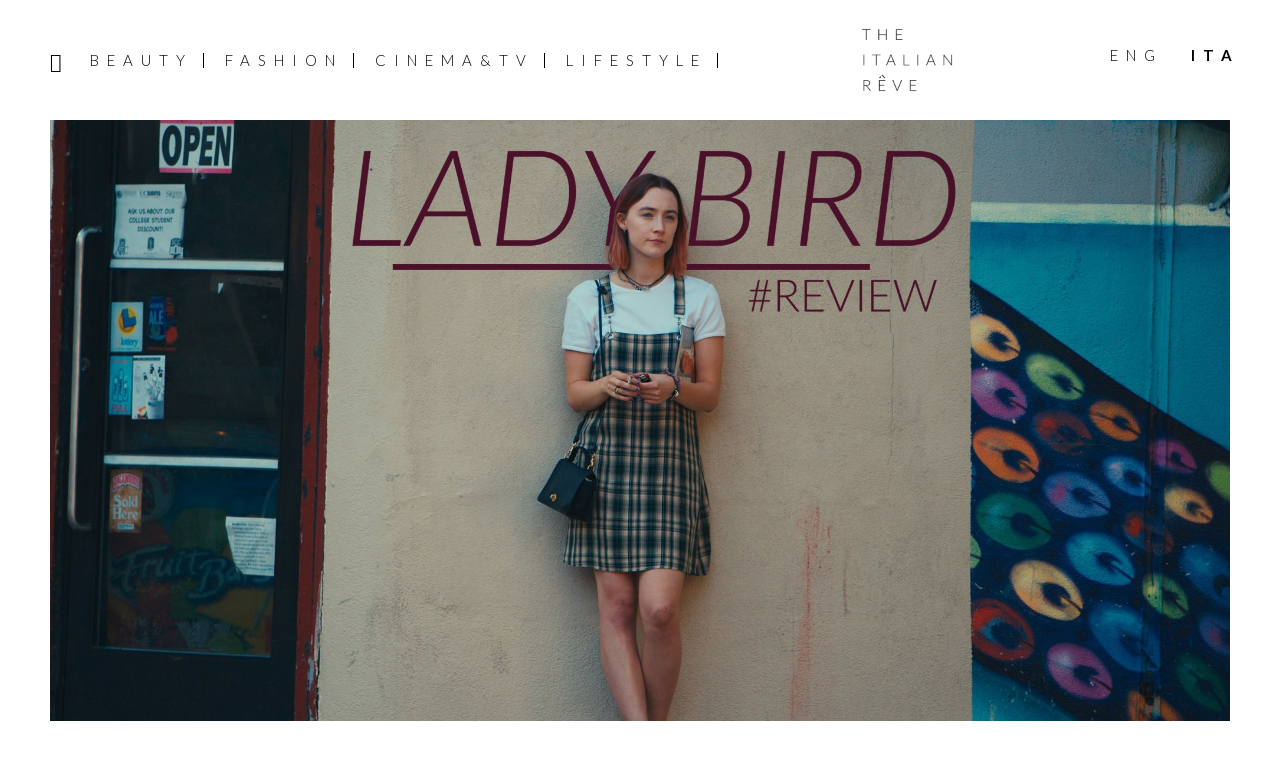

--- FILE ---
content_type: text/html; charset=UTF-8
request_url: https://www.theitalianreve.com/it/lady-bird-review-la-rivoluzione-di-una-figlia/
body_size: 22106
content:
<!DOCTYPE html>
<html lang="it-IT">
<head >
<meta charset="UTF-8" />
<meta name="viewport" content="width=device-width, initial-scale=1" />
<meta name='robots' content='index, follow, max-image-preview:large, max-snippet:-1, max-video-preview:-1' />

	<!-- This site is optimized with the Yoast SEO plugin v26.7 - https://yoast.com/wordpress/plugins/seo/ -->
	<title>The Italian Rêve &#8211; &#039;Lady Bird&#039; Review: la Rivoluzione di una Figlia &#8211;</title>
	<meta name="description" content="Al debutto alla cinepresa Greta Gerwig ha presentato un film intenso, pieno di umanità e in cui tutti possiamo immedesimarci, riuscendo anche a conquistare cinque nomination agli Oscar. Ecco la nostra recensione di Lady Bird!" />
	<link rel="canonical" href="https://www.theitalianreve.com/it/lady-bird-review-la-rivoluzione-di-una-figlia/" />
	<meta property="og:locale" content="it_IT" />
	<meta property="og:type" content="article" />
	<meta property="og:title" content="The Italian Rêve &#8211; &#039;Lady Bird&#039; Review: la Rivoluzione di una Figlia &#8211;" />
	<meta property="og:description" content="Al debutto alla cinepresa Greta Gerwig ha presentato un film intenso, pieno di umanità e in cui tutti possiamo immedesimarci, riuscendo anche a conquistare cinque nomination agli Oscar. Ecco la nostra recensione di Lady Bird!" />
	<meta property="og:url" content="https://www.theitalianreve.com/it/lady-bird-review-la-rivoluzione-di-una-figlia/" />
	<meta property="og:site_name" content="The Italian Rêve" />
	<meta property="article:publisher" content="https://www.facebook.com/TheItalianReve/" />
	<meta property="article:published_time" content="2018-02-21T20:28:56+00:00" />
	<meta property="article:modified_time" content="2019-05-17T17:18:30+00:00" />
	<meta property="og:image" content="https://www.theitalianreve.com/wp-content/uploads/2018/01/TIR-LB.jpg" />
	<meta property="og:image:width" content="2000" />
	<meta property="og:image:height" content="1190" />
	<meta property="og:image:type" content="image/jpeg" />
	<meta name="author" content="The Team" />
	<meta name="twitter:card" content="summary_large_image" />
	<meta name="twitter:creator" content="@the_italian_reve" />
	<meta name="twitter:site" content="@the_italian_reve" />
	<meta name="twitter:label1" content="Scritto da" />
	<meta name="twitter:data1" content="The Team" />
	<meta name="twitter:label2" content="Tempo di lettura stimato" />
	<meta name="twitter:data2" content="9 minuti" />
	<script type="application/ld+json" class="yoast-schema-graph">{"@context":"https://schema.org","@graph":[{"@type":"Article","@id":"https://www.theitalianreve.com/it/lady-bird-review-la-rivoluzione-di-una-figlia/#article","isPartOf":{"@id":"https://www.theitalianreve.com/it/lady-bird-review-la-rivoluzione-di-una-figlia/"},"author":{"name":"The Team","@id":"https://www.theitalianreve.com/it/#/schema/person/ece29b54f3ab18083fb9359fbe3263d2"},"headline":"&#8216;Lady Bird&#8217; Review: la Rivoluzione di una Figlia","datePublished":"2018-02-21T20:28:56+00:00","dateModified":"2019-05-17T17:18:30+00:00","mainEntityOfPage":{"@id":"https://www.theitalianreve.com/it/lady-bird-review-la-rivoluzione-di-una-figlia/"},"wordCount":1850,"commentCount":0,"publisher":{"@id":"https://www.theitalianreve.com/it/#organization"},"image":{"@id":"https://www.theitalianreve.com/it/lady-bird-review-la-rivoluzione-di-una-figlia/#primaryimage"},"thumbnailUrl":"https://www.theitalianreve.com/wp-content/uploads/2018/01/TIR-LB.jpg","articleSection":["The Italian Reve"],"inLanguage":"it-IT","potentialAction":[{"@type":"CommentAction","name":"Comment","target":["https://www.theitalianreve.com/it/lady-bird-review-la-rivoluzione-di-una-figlia/#respond"]}]},{"@type":"WebPage","@id":"https://www.theitalianreve.com/it/lady-bird-review-la-rivoluzione-di-una-figlia/","url":"https://www.theitalianreve.com/it/lady-bird-review-la-rivoluzione-di-una-figlia/","name":"The Italian Rêve &#8211; 'Lady Bird' Review: la Rivoluzione di una Figlia &#8211;","isPartOf":{"@id":"https://www.theitalianreve.com/it/#website"},"primaryImageOfPage":{"@id":"https://www.theitalianreve.com/it/lady-bird-review-la-rivoluzione-di-una-figlia/#primaryimage"},"image":{"@id":"https://www.theitalianreve.com/it/lady-bird-review-la-rivoluzione-di-una-figlia/#primaryimage"},"thumbnailUrl":"https://www.theitalianreve.com/wp-content/uploads/2018/01/TIR-LB.jpg","datePublished":"2018-02-21T20:28:56+00:00","dateModified":"2019-05-17T17:18:30+00:00","description":"Al debutto alla cinepresa Greta Gerwig ha presentato un film intenso, pieno di umanità e in cui tutti possiamo immedesimarci, riuscendo anche a conquistare cinque nomination agli Oscar. Ecco la nostra recensione di Lady Bird!","breadcrumb":{"@id":"https://www.theitalianreve.com/it/lady-bird-review-la-rivoluzione-di-una-figlia/#breadcrumb"},"inLanguage":"it-IT","potentialAction":[{"@type":"ReadAction","target":["https://www.theitalianreve.com/it/lady-bird-review-la-rivoluzione-di-una-figlia/"]}]},{"@type":"ImageObject","inLanguage":"it-IT","@id":"https://www.theitalianreve.com/it/lady-bird-review-la-rivoluzione-di-una-figlia/#primaryimage","url":"https://www.theitalianreve.com/wp-content/uploads/2018/01/TIR-LB.jpg","contentUrl":"https://www.theitalianreve.com/wp-content/uploads/2018/01/TIR-LB.jpg","width":2000,"height":1190},{"@type":"BreadcrumbList","@id":"https://www.theitalianreve.com/it/lady-bird-review-la-rivoluzione-di-una-figlia/#breadcrumb","itemListElement":[{"@type":"ListItem","position":1,"name":"Home","item":"https://www.theitalianreve.com/it/"},{"@type":"ListItem","position":2,"name":"&#8216;Lady Bird&#8217; Review: la Rivoluzione di una Figlia"}]},{"@type":"WebSite","@id":"https://www.theitalianreve.com/it/#website","url":"https://www.theitalianreve.com/it/","name":"The Italian Rêve","description":"Beauty, Cinema, Fashion and Lifestyle told through our voices and the ones of their protagonists. Dream on The Italian Rêve!","publisher":{"@id":"https://www.theitalianreve.com/it/#organization"},"potentialAction":[{"@type":"SearchAction","target":{"@type":"EntryPoint","urlTemplate":"https://www.theitalianreve.com/it/?s={search_term_string}"},"query-input":{"@type":"PropertyValueSpecification","valueRequired":true,"valueName":"search_term_string"}}],"inLanguage":"it-IT"},{"@type":"Organization","@id":"https://www.theitalianreve.com/it/#organization","name":"The Italian Rêve","url":"https://www.theitalianreve.com/it/","logo":{"@type":"ImageObject","inLanguage":"it-IT","@id":"https://www.theitalianreve.com/it/#/schema/logo/image/","url":"https://www.theitalianreve.com/wp-content/uploads/2019/10/NL_favicon.jpg","contentUrl":"https://www.theitalianreve.com/wp-content/uploads/2019/10/NL_favicon.jpg","width":516,"height":516,"caption":"The Italian Rêve"},"image":{"@id":"https://www.theitalianreve.com/it/#/schema/logo/image/"},"sameAs":["https://www.facebook.com/TheItalianReve/","https://x.com/the_italian_reve","https://www.instagram.com/the_italian_reve/","https://www.pinterest.it/theitalianreve/","https://www.youtube.com/channel/UCl9qDB5nZZ0HUhUDISPDRiQ"]},{"@type":"Person","@id":"https://www.theitalianreve.com/it/#/schema/person/ece29b54f3ab18083fb9359fbe3263d2","name":"The Team","image":{"@type":"ImageObject","inLanguage":"it-IT","@id":"https://www.theitalianreve.com/it/#/schema/person/image/","url":"https://secure.gravatar.com/avatar/128cfb2745dceb51c22013427294e84adea9353413c50f0c74f11dbaa606ac56?s=96&d=mm&r=g","contentUrl":"https://secure.gravatar.com/avatar/128cfb2745dceb51c22013427294e84adea9353413c50f0c74f11dbaa606ac56?s=96&d=mm&r=g","caption":"The Team"}}]}</script>
	<!-- / Yoast SEO plugin. -->


<link rel="manifest" href="/pwa-manifest.json">
<link rel="apple-touch-icon" sizes="512x512" href="https://www.theitalianreve.com/wp-content/uploads/2023/07/footer-logo.png">
<link rel="apple-touch-icon-precomposed" sizes="192x192" href="https://www.theitalianreve.com/wp-content/uploads/2023/07/footer-logo.png">
<link rel="amphtml" href="https://www.theitalianreve.com/it/lady-bird-review-la-rivoluzione-di-una-figlia/amp/" /><meta name="generator" content="AMP for WP 1.1.11"/><link rel='dns-prefetch' href='//cdn.iubenda.com' />
<link rel='dns-prefetch' href='//www.googletagmanager.com' />
<link rel='dns-prefetch' href='//fonts.googleapis.com' />
<link rel='dns-prefetch' href='//code.ionicframework.com' />
<link rel='dns-prefetch' href='//maxcdn.bootstrapcdn.com' />
<link rel="alternate" type="application/rss+xml" title="The Italian Rêve &raquo; Feed" href="https://www.theitalianreve.com/it/feed/" />
<link rel="alternate" type="application/rss+xml" title="The Italian Rêve &raquo; Feed dei commenti" href="https://www.theitalianreve.com/it/comments/feed/" />
<link rel="alternate" title="oEmbed (JSON)" type="application/json+oembed" href="https://www.theitalianreve.com/it/wp-json/oembed/1.0/embed?url=https%3A%2F%2Fwww.theitalianreve.com%2Fit%2Flady-bird-review-la-rivoluzione-di-una-figlia%2F" />
<link rel="alternate" title="oEmbed (XML)" type="text/xml+oembed" href="https://www.theitalianreve.com/it/wp-json/oembed/1.0/embed?url=https%3A%2F%2Fwww.theitalianreve.com%2Fit%2Flady-bird-review-la-rivoluzione-di-una-figlia%2F&#038;format=xml" />
<style id='wp-img-auto-sizes-contain-inline-css' type='text/css'>
img:is([sizes=auto i],[sizes^="auto," i]){contain-intrinsic-size:3000px 1500px}
/*# sourceURL=wp-img-auto-sizes-contain-inline-css */
</style>
<link rel='stylesheet' id='basta-the-italian-reve-theme-2019-css' href='https://www.theitalianreve.com/wp-content/themes/basta/style.css?ver=1.0' type='text/css' media='all' />
<style id='basta-the-italian-reve-theme-2019-inline-css' type='text/css'>


		button:focus,
		button:hover,
		input[type="button"]:focus,
		input[type="button"]:hover,
		input[type="reset"]:focus,
		input[type="reset"]:hover,
		input[type="submit"]:focus,
		input[type="submit"]:hover,
		input[type="reset"]:focus,
		input[type="reset"]:hover,
		input[type="submit"]:focus,
		input[type="submit"]:hover,
		.site-container div.wpforms-container-full .wpforms-form input[type="submit"]:focus,
		.site-container div.wpforms-container-full .wpforms-form input[type="submit"]:hover,
		.site-container div.wpforms-container-full .wpforms-form button[type="submit"]:focus,
		.site-container div.wpforms-container-full .wpforms-form button[type="submit"]:hover,
		.button:focus,
		.button:hover {
			background-color: #0a0a0a;
			color: #ffffff;
		}

		@media only screen and (min-width: 960px) {
			.genesis-nav-menu > .menu-highlight > a:hover,
			.genesis-nav-menu > .menu-highlight > a:focus,
			.genesis-nav-menu > .menu-highlight.current-menu-item > a {
				background-color: #0a0a0a;
				color: #ffffff;
			}
		}
		
		.site-header {
			position: static;
		}
		
/*# sourceURL=basta-the-italian-reve-theme-2019-inline-css */
</style>
<style id='wp-emoji-styles-inline-css' type='text/css'>

	img.wp-smiley, img.emoji {
		display: inline !important;
		border: none !important;
		box-shadow: none !important;
		height: 1em !important;
		width: 1em !important;
		margin: 0 0.07em !important;
		vertical-align: -0.1em !important;
		background: none !important;
		padding: 0 !important;
	}
/*# sourceURL=wp-emoji-styles-inline-css */
</style>
<link rel='stylesheet' id='wp-block-library-css' href='https://www.theitalianreve.com/wp-includes/css/dist/block-library/style.min.css?ver=6.9' type='text/css' media='all' />
<style id='wp-block-image-inline-css' type='text/css'>
.wp-block-image>a,.wp-block-image>figure>a{display:inline-block}.wp-block-image img{box-sizing:border-box;height:auto;max-width:100%;vertical-align:bottom}@media not (prefers-reduced-motion){.wp-block-image img.hide{visibility:hidden}.wp-block-image img.show{animation:show-content-image .4s}}.wp-block-image[style*=border-radius] img,.wp-block-image[style*=border-radius]>a{border-radius:inherit}.wp-block-image.has-custom-border img{box-sizing:border-box}.wp-block-image.aligncenter{text-align:center}.wp-block-image.alignfull>a,.wp-block-image.alignwide>a{width:100%}.wp-block-image.alignfull img,.wp-block-image.alignwide img{height:auto;width:100%}.wp-block-image .aligncenter,.wp-block-image .alignleft,.wp-block-image .alignright,.wp-block-image.aligncenter,.wp-block-image.alignleft,.wp-block-image.alignright{display:table}.wp-block-image .aligncenter>figcaption,.wp-block-image .alignleft>figcaption,.wp-block-image .alignright>figcaption,.wp-block-image.aligncenter>figcaption,.wp-block-image.alignleft>figcaption,.wp-block-image.alignright>figcaption{caption-side:bottom;display:table-caption}.wp-block-image .alignleft{float:left;margin:.5em 1em .5em 0}.wp-block-image .alignright{float:right;margin:.5em 0 .5em 1em}.wp-block-image .aligncenter{margin-left:auto;margin-right:auto}.wp-block-image :where(figcaption){margin-bottom:1em;margin-top:.5em}.wp-block-image.is-style-circle-mask img{border-radius:9999px}@supports ((-webkit-mask-image:none) or (mask-image:none)) or (-webkit-mask-image:none){.wp-block-image.is-style-circle-mask img{border-radius:0;-webkit-mask-image:url('data:image/svg+xml;utf8,<svg viewBox="0 0 100 100" xmlns="http://www.w3.org/2000/svg"><circle cx="50" cy="50" r="50"/></svg>');mask-image:url('data:image/svg+xml;utf8,<svg viewBox="0 0 100 100" xmlns="http://www.w3.org/2000/svg"><circle cx="50" cy="50" r="50"/></svg>');mask-mode:alpha;-webkit-mask-position:center;mask-position:center;-webkit-mask-repeat:no-repeat;mask-repeat:no-repeat;-webkit-mask-size:contain;mask-size:contain}}:root :where(.wp-block-image.is-style-rounded img,.wp-block-image .is-style-rounded img){border-radius:9999px}.wp-block-image figure{margin:0}.wp-lightbox-container{display:flex;flex-direction:column;position:relative}.wp-lightbox-container img{cursor:zoom-in}.wp-lightbox-container img:hover+button{opacity:1}.wp-lightbox-container button{align-items:center;backdrop-filter:blur(16px) saturate(180%);background-color:#5a5a5a40;border:none;border-radius:4px;cursor:zoom-in;display:flex;height:20px;justify-content:center;opacity:0;padding:0;position:absolute;right:16px;text-align:center;top:16px;width:20px;z-index:100}@media not (prefers-reduced-motion){.wp-lightbox-container button{transition:opacity .2s ease}}.wp-lightbox-container button:focus-visible{outline:3px auto #5a5a5a40;outline:3px auto -webkit-focus-ring-color;outline-offset:3px}.wp-lightbox-container button:hover{cursor:pointer;opacity:1}.wp-lightbox-container button:focus{opacity:1}.wp-lightbox-container button:focus,.wp-lightbox-container button:hover,.wp-lightbox-container button:not(:hover):not(:active):not(.has-background){background-color:#5a5a5a40;border:none}.wp-lightbox-overlay{box-sizing:border-box;cursor:zoom-out;height:100vh;left:0;overflow:hidden;position:fixed;top:0;visibility:hidden;width:100%;z-index:100000}.wp-lightbox-overlay .close-button{align-items:center;cursor:pointer;display:flex;justify-content:center;min-height:40px;min-width:40px;padding:0;position:absolute;right:calc(env(safe-area-inset-right) + 16px);top:calc(env(safe-area-inset-top) + 16px);z-index:5000000}.wp-lightbox-overlay .close-button:focus,.wp-lightbox-overlay .close-button:hover,.wp-lightbox-overlay .close-button:not(:hover):not(:active):not(.has-background){background:none;border:none}.wp-lightbox-overlay .lightbox-image-container{height:var(--wp--lightbox-container-height);left:50%;overflow:hidden;position:absolute;top:50%;transform:translate(-50%,-50%);transform-origin:top left;width:var(--wp--lightbox-container-width);z-index:9999999999}.wp-lightbox-overlay .wp-block-image{align-items:center;box-sizing:border-box;display:flex;height:100%;justify-content:center;margin:0;position:relative;transform-origin:0 0;width:100%;z-index:3000000}.wp-lightbox-overlay .wp-block-image img{height:var(--wp--lightbox-image-height);min-height:var(--wp--lightbox-image-height);min-width:var(--wp--lightbox-image-width);width:var(--wp--lightbox-image-width)}.wp-lightbox-overlay .wp-block-image figcaption{display:none}.wp-lightbox-overlay button{background:none;border:none}.wp-lightbox-overlay .scrim{background-color:#fff;height:100%;opacity:.9;position:absolute;width:100%;z-index:2000000}.wp-lightbox-overlay.active{visibility:visible}@media not (prefers-reduced-motion){.wp-lightbox-overlay.active{animation:turn-on-visibility .25s both}.wp-lightbox-overlay.active img{animation:turn-on-visibility .35s both}.wp-lightbox-overlay.show-closing-animation:not(.active){animation:turn-off-visibility .35s both}.wp-lightbox-overlay.show-closing-animation:not(.active) img{animation:turn-off-visibility .25s both}.wp-lightbox-overlay.zoom.active{animation:none;opacity:1;visibility:visible}.wp-lightbox-overlay.zoom.active .lightbox-image-container{animation:lightbox-zoom-in .4s}.wp-lightbox-overlay.zoom.active .lightbox-image-container img{animation:none}.wp-lightbox-overlay.zoom.active .scrim{animation:turn-on-visibility .4s forwards}.wp-lightbox-overlay.zoom.show-closing-animation:not(.active){animation:none}.wp-lightbox-overlay.zoom.show-closing-animation:not(.active) .lightbox-image-container{animation:lightbox-zoom-out .4s}.wp-lightbox-overlay.zoom.show-closing-animation:not(.active) .lightbox-image-container img{animation:none}.wp-lightbox-overlay.zoom.show-closing-animation:not(.active) .scrim{animation:turn-off-visibility .4s forwards}}@keyframes show-content-image{0%{visibility:hidden}99%{visibility:hidden}to{visibility:visible}}@keyframes turn-on-visibility{0%{opacity:0}to{opacity:1}}@keyframes turn-off-visibility{0%{opacity:1;visibility:visible}99%{opacity:0;visibility:visible}to{opacity:0;visibility:hidden}}@keyframes lightbox-zoom-in{0%{transform:translate(calc((-100vw + var(--wp--lightbox-scrollbar-width))/2 + var(--wp--lightbox-initial-left-position)),calc(-50vh + var(--wp--lightbox-initial-top-position))) scale(var(--wp--lightbox-scale))}to{transform:translate(-50%,-50%) scale(1)}}@keyframes lightbox-zoom-out{0%{transform:translate(-50%,-50%) scale(1);visibility:visible}99%{visibility:visible}to{transform:translate(calc((-100vw + var(--wp--lightbox-scrollbar-width))/2 + var(--wp--lightbox-initial-left-position)),calc(-50vh + var(--wp--lightbox-initial-top-position))) scale(var(--wp--lightbox-scale));visibility:hidden}}
/*# sourceURL=https://www.theitalianreve.com/wp-includes/blocks/image/style.min.css */
</style>
<style id='global-styles-inline-css' type='text/css'>
:root{--wp--preset--aspect-ratio--square: 1;--wp--preset--aspect-ratio--4-3: 4/3;--wp--preset--aspect-ratio--3-4: 3/4;--wp--preset--aspect-ratio--3-2: 3/2;--wp--preset--aspect-ratio--2-3: 2/3;--wp--preset--aspect-ratio--16-9: 16/9;--wp--preset--aspect-ratio--9-16: 9/16;--wp--preset--color--black: #000000;--wp--preset--color--cyan-bluish-gray: #abb8c3;--wp--preset--color--white: #ffffff;--wp--preset--color--pale-pink: #f78da7;--wp--preset--color--vivid-red: #cf2e2e;--wp--preset--color--luminous-vivid-orange: #ff6900;--wp--preset--color--luminous-vivid-amber: #fcb900;--wp--preset--color--light-green-cyan: #7bdcb5;--wp--preset--color--vivid-green-cyan: #00d084;--wp--preset--color--pale-cyan-blue: #8ed1fc;--wp--preset--color--vivid-cyan-blue: #0693e3;--wp--preset--color--vivid-purple: #9b51e0;--wp--preset--color--theme-primary: #000;--wp--preset--color--theme-secondary: #0a0a0a;--wp--preset--gradient--vivid-cyan-blue-to-vivid-purple: linear-gradient(135deg,rgb(6,147,227) 0%,rgb(155,81,224) 100%);--wp--preset--gradient--light-green-cyan-to-vivid-green-cyan: linear-gradient(135deg,rgb(122,220,180) 0%,rgb(0,208,130) 100%);--wp--preset--gradient--luminous-vivid-amber-to-luminous-vivid-orange: linear-gradient(135deg,rgb(252,185,0) 0%,rgb(255,105,0) 100%);--wp--preset--gradient--luminous-vivid-orange-to-vivid-red: linear-gradient(135deg,rgb(255,105,0) 0%,rgb(207,46,46) 100%);--wp--preset--gradient--very-light-gray-to-cyan-bluish-gray: linear-gradient(135deg,rgb(238,238,238) 0%,rgb(169,184,195) 100%);--wp--preset--gradient--cool-to-warm-spectrum: linear-gradient(135deg,rgb(74,234,220) 0%,rgb(151,120,209) 20%,rgb(207,42,186) 40%,rgb(238,44,130) 60%,rgb(251,105,98) 80%,rgb(254,248,76) 100%);--wp--preset--gradient--blush-light-purple: linear-gradient(135deg,rgb(255,206,236) 0%,rgb(152,150,240) 100%);--wp--preset--gradient--blush-bordeaux: linear-gradient(135deg,rgb(254,205,165) 0%,rgb(254,45,45) 50%,rgb(107,0,62) 100%);--wp--preset--gradient--luminous-dusk: linear-gradient(135deg,rgb(255,203,112) 0%,rgb(199,81,192) 50%,rgb(65,88,208) 100%);--wp--preset--gradient--pale-ocean: linear-gradient(135deg,rgb(255,245,203) 0%,rgb(182,227,212) 50%,rgb(51,167,181) 100%);--wp--preset--gradient--electric-grass: linear-gradient(135deg,rgb(202,248,128) 0%,rgb(113,206,126) 100%);--wp--preset--gradient--midnight: linear-gradient(135deg,rgb(2,3,129) 0%,rgb(40,116,252) 100%);--wp--preset--font-size--small: 12px;--wp--preset--font-size--medium: 20px;--wp--preset--font-size--large: 20px;--wp--preset--font-size--x-large: 42px;--wp--preset--font-size--normal: 18px;--wp--preset--font-size--larger: 24px;--wp--preset--spacing--20: 0.44rem;--wp--preset--spacing--30: 0.67rem;--wp--preset--spacing--40: 1rem;--wp--preset--spacing--50: 1.5rem;--wp--preset--spacing--60: 2.25rem;--wp--preset--spacing--70: 3.38rem;--wp--preset--spacing--80: 5.06rem;--wp--preset--shadow--natural: 6px 6px 9px rgba(0, 0, 0, 0.2);--wp--preset--shadow--deep: 12px 12px 50px rgba(0, 0, 0, 0.4);--wp--preset--shadow--sharp: 6px 6px 0px rgba(0, 0, 0, 0.2);--wp--preset--shadow--outlined: 6px 6px 0px -3px rgb(255, 255, 255), 6px 6px rgb(0, 0, 0);--wp--preset--shadow--crisp: 6px 6px 0px rgb(0, 0, 0);}:where(.is-layout-flex){gap: 0.5em;}:where(.is-layout-grid){gap: 0.5em;}body .is-layout-flex{display: flex;}.is-layout-flex{flex-wrap: wrap;align-items: center;}.is-layout-flex > :is(*, div){margin: 0;}body .is-layout-grid{display: grid;}.is-layout-grid > :is(*, div){margin: 0;}:where(.wp-block-columns.is-layout-flex){gap: 2em;}:where(.wp-block-columns.is-layout-grid){gap: 2em;}:where(.wp-block-post-template.is-layout-flex){gap: 1.25em;}:where(.wp-block-post-template.is-layout-grid){gap: 1.25em;}.has-black-color{color: var(--wp--preset--color--black) !important;}.has-cyan-bluish-gray-color{color: var(--wp--preset--color--cyan-bluish-gray) !important;}.has-white-color{color: var(--wp--preset--color--white) !important;}.has-pale-pink-color{color: var(--wp--preset--color--pale-pink) !important;}.has-vivid-red-color{color: var(--wp--preset--color--vivid-red) !important;}.has-luminous-vivid-orange-color{color: var(--wp--preset--color--luminous-vivid-orange) !important;}.has-luminous-vivid-amber-color{color: var(--wp--preset--color--luminous-vivid-amber) !important;}.has-light-green-cyan-color{color: var(--wp--preset--color--light-green-cyan) !important;}.has-vivid-green-cyan-color{color: var(--wp--preset--color--vivid-green-cyan) !important;}.has-pale-cyan-blue-color{color: var(--wp--preset--color--pale-cyan-blue) !important;}.has-vivid-cyan-blue-color{color: var(--wp--preset--color--vivid-cyan-blue) !important;}.has-vivid-purple-color{color: var(--wp--preset--color--vivid-purple) !important;}.has-black-background-color{background-color: var(--wp--preset--color--black) !important;}.has-cyan-bluish-gray-background-color{background-color: var(--wp--preset--color--cyan-bluish-gray) !important;}.has-white-background-color{background-color: var(--wp--preset--color--white) !important;}.has-pale-pink-background-color{background-color: var(--wp--preset--color--pale-pink) !important;}.has-vivid-red-background-color{background-color: var(--wp--preset--color--vivid-red) !important;}.has-luminous-vivid-orange-background-color{background-color: var(--wp--preset--color--luminous-vivid-orange) !important;}.has-luminous-vivid-amber-background-color{background-color: var(--wp--preset--color--luminous-vivid-amber) !important;}.has-light-green-cyan-background-color{background-color: var(--wp--preset--color--light-green-cyan) !important;}.has-vivid-green-cyan-background-color{background-color: var(--wp--preset--color--vivid-green-cyan) !important;}.has-pale-cyan-blue-background-color{background-color: var(--wp--preset--color--pale-cyan-blue) !important;}.has-vivid-cyan-blue-background-color{background-color: var(--wp--preset--color--vivid-cyan-blue) !important;}.has-vivid-purple-background-color{background-color: var(--wp--preset--color--vivid-purple) !important;}.has-black-border-color{border-color: var(--wp--preset--color--black) !important;}.has-cyan-bluish-gray-border-color{border-color: var(--wp--preset--color--cyan-bluish-gray) !important;}.has-white-border-color{border-color: var(--wp--preset--color--white) !important;}.has-pale-pink-border-color{border-color: var(--wp--preset--color--pale-pink) !important;}.has-vivid-red-border-color{border-color: var(--wp--preset--color--vivid-red) !important;}.has-luminous-vivid-orange-border-color{border-color: var(--wp--preset--color--luminous-vivid-orange) !important;}.has-luminous-vivid-amber-border-color{border-color: var(--wp--preset--color--luminous-vivid-amber) !important;}.has-light-green-cyan-border-color{border-color: var(--wp--preset--color--light-green-cyan) !important;}.has-vivid-green-cyan-border-color{border-color: var(--wp--preset--color--vivid-green-cyan) !important;}.has-pale-cyan-blue-border-color{border-color: var(--wp--preset--color--pale-cyan-blue) !important;}.has-vivid-cyan-blue-border-color{border-color: var(--wp--preset--color--vivid-cyan-blue) !important;}.has-vivid-purple-border-color{border-color: var(--wp--preset--color--vivid-purple) !important;}.has-vivid-cyan-blue-to-vivid-purple-gradient-background{background: var(--wp--preset--gradient--vivid-cyan-blue-to-vivid-purple) !important;}.has-light-green-cyan-to-vivid-green-cyan-gradient-background{background: var(--wp--preset--gradient--light-green-cyan-to-vivid-green-cyan) !important;}.has-luminous-vivid-amber-to-luminous-vivid-orange-gradient-background{background: var(--wp--preset--gradient--luminous-vivid-amber-to-luminous-vivid-orange) !important;}.has-luminous-vivid-orange-to-vivid-red-gradient-background{background: var(--wp--preset--gradient--luminous-vivid-orange-to-vivid-red) !important;}.has-very-light-gray-to-cyan-bluish-gray-gradient-background{background: var(--wp--preset--gradient--very-light-gray-to-cyan-bluish-gray) !important;}.has-cool-to-warm-spectrum-gradient-background{background: var(--wp--preset--gradient--cool-to-warm-spectrum) !important;}.has-blush-light-purple-gradient-background{background: var(--wp--preset--gradient--blush-light-purple) !important;}.has-blush-bordeaux-gradient-background{background: var(--wp--preset--gradient--blush-bordeaux) !important;}.has-luminous-dusk-gradient-background{background: var(--wp--preset--gradient--luminous-dusk) !important;}.has-pale-ocean-gradient-background{background: var(--wp--preset--gradient--pale-ocean) !important;}.has-electric-grass-gradient-background{background: var(--wp--preset--gradient--electric-grass) !important;}.has-midnight-gradient-background{background: var(--wp--preset--gradient--midnight) !important;}.has-small-font-size{font-size: var(--wp--preset--font-size--small) !important;}.has-medium-font-size{font-size: var(--wp--preset--font-size--medium) !important;}.has-large-font-size{font-size: var(--wp--preset--font-size--large) !important;}.has-x-large-font-size{font-size: var(--wp--preset--font-size--x-large) !important;}
/*# sourceURL=global-styles-inline-css */
</style>

<style id='classic-theme-styles-inline-css' type='text/css'>
/*! This file is auto-generated */
.wp-block-button__link{color:#fff;background-color:#32373c;border-radius:9999px;box-shadow:none;text-decoration:none;padding:calc(.667em + 2px) calc(1.333em + 2px);font-size:1.125em}.wp-block-file__button{background:#32373c;color:#fff;text-decoration:none}
/*# sourceURL=/wp-includes/css/classic-themes.min.css */
</style>
<link rel='stylesheet' id='contact-form-7-css' href='https://www.theitalianreve.com/wp-content/plugins/contact-form-7/includes/css/styles.css?ver=6.1.4' type='text/css' media='all' />
<link rel='stylesheet' id='basta-the-italian-reve-theme-2019-fonts-css' href='https://fonts.googleapis.com/css?family=Source+Sans+Pro%3A400%2C400i%2C600%2C700&#038;display=swap&#038;ver=1.0' type='text/css' media='all' />
<link rel='stylesheet' id='basta-tir-fonts-css' href='https://fonts.googleapis.com/css?family=Lato%3A300%2C300i%2C400%2C400i%2C700%2C700i&#038;ver=1.0' type='text/css' media='all' />
<link rel='stylesheet' id='ionicons-css' href='//code.ionicframework.com/ionicons/2.0.1/css/ionicons.min.css?ver=6.9' type='text/css' media='all' />
<link rel='stylesheet' id='font-awesome-css' href='//maxcdn.bootstrapcdn.com/font-awesome/4.5.0/css/font-awesome.min.css?ver=6.9' type='text/css' media='all' />
<link rel='stylesheet' id='style-search-css' href='https://www.theitalianreve.com/wp-content/themes/basta/css/style-search.css?ver=6.9' type='text/css' media='all' />
<link rel='stylesheet' id='basta-the-italian-reve-theme-2019-gutenberg-css' href='https://www.theitalianreve.com/wp-content/themes/basta/lib/gutenberg/front-end.css?ver=1.0' type='text/css' media='all' />
<style id='basta-the-italian-reve-theme-2019-gutenberg-inline-css' type='text/css'>
.ab-block-post-grid .ab-post-grid-items h2 a:hover {
	color: #000;
}

.site-container .wp-block-button .wp-block-button__link {
	background-color: #000;
}

.wp-block-button .wp-block-button__link:not(.has-background),
.wp-block-button .wp-block-button__link:not(.has-background):focus,
.wp-block-button .wp-block-button__link:not(.has-background):hover {
	color: #ffffff;
}

.site-container .wp-block-button.is-style-outline .wp-block-button__link {
	color: #000;
}

.site-container .wp-block-button.is-style-outline .wp-block-button__link:focus,
.site-container .wp-block-button.is-style-outline .wp-block-button__link:hover {
	color: #232323;
}		.site-container .has-small-font-size {
			font-size: 12px;
		}		.site-container .has-normal-font-size {
			font-size: 18px;
		}		.site-container .has-large-font-size {
			font-size: 20px;
		}		.site-container .has-larger-font-size {
			font-size: 24px;
		}		.site-container .has-theme-primary-color,
		.site-container .wp-block-button .wp-block-button__link.has-theme-primary-color,
		.site-container .wp-block-button.is-style-outline .wp-block-button__link.has-theme-primary-color {
			color: #000;
		}

		.site-container .has-theme-primary-background-color,
		.site-container .wp-block-button .wp-block-button__link.has-theme-primary-background-color,
		.site-container .wp-block-pullquote.is-style-solid-color.has-theme-primary-background-color {
			background-color: #000;
		}		.site-container .has-theme-secondary-color,
		.site-container .wp-block-button .wp-block-button__link.has-theme-secondary-color,
		.site-container .wp-block-button.is-style-outline .wp-block-button__link.has-theme-secondary-color {
			color: #0a0a0a;
		}

		.site-container .has-theme-secondary-background-color,
		.site-container .wp-block-button .wp-block-button__link.has-theme-secondary-background-color,
		.site-container .wp-block-pullquote.is-style-solid-color.has-theme-secondary-background-color {
			background-color: #0a0a0a;
		}
/*# sourceURL=basta-the-italian-reve-theme-2019-gutenberg-inline-css */
</style>
<link rel='stylesheet' id='simple-social-icons-font-css' href='https://www.theitalianreve.com/wp-content/plugins/simple-social-icons/css/style.css?ver=4.0.0' type='text/css' media='all' />
<link rel='stylesheet' id='js_composer_front-css' href='https://www.theitalianreve.com/wp-content/plugins/js_composer/assets/css/js_composer.min.css?ver=8.7.2' type='text/css' media='all' />
<link rel='stylesheet' id='pwaforwp-style-css' href='https://www.theitalianreve.com/wp-content/plugins/pwa-for-wp/assets/css/pwaforwp-main.min.css?ver=1.7.83' type='text/css' media='all' />

<script  type="text/javascript" class=" _iub_cs_skip" type="text/javascript" id="iubenda-head-inline-scripts-0">
/* <![CDATA[ */

var _iub = _iub || [];
_iub.csConfiguration = {"consentOnContinuedBrowsing":false,"whitelabel":false,"lang":"it","siteId":2112788,"askConsentAtCookiePolicyUpdate":true,"cookiePolicyId":71189285, "banner":{ "acceptButtonDisplay":true,"customizeButtonDisplay":true,"position":"float-top-center","purposes":"1,2,3,4,5" }};

//# sourceURL=iubenda-head-inline-scripts-0
/* ]]> */
</script>
<script  type="text/javascript" charset="UTF-8" async="" class=" _iub_cs_skip" type="text/javascript" src="//cdn.iubenda.com/cs/iubenda_cs.js?ver=3.12.5" id="iubenda-head-scripts-0-js"></script>
<script type="text/javascript" src="https://www.theitalianreve.com/wp-includes/js/jquery/jquery.min.js?ver=3.7.1" id="jquery-core-js"></script>
<script type="text/javascript" src="https://www.theitalianreve.com/wp-includes/js/jquery/jquery-migrate.min.js?ver=3.4.1" id="jquery-migrate-js"></script>
<script type="text/javascript" src="https://www.theitalianreve.com/wp-content/themes/basta/js/modernizr.custom.js?ver=6.9" id="modernizr-js"></script>

<!-- Snippet del tag Google (gtag.js) aggiunto da Site Kit -->
<!-- Snippet Google Analytics aggiunto da Site Kit -->
<script type="text/javascript" src="https://www.googletagmanager.com/gtag/js?id=G-XQTE0V21F6" id="google_gtagjs-js" async></script>
<script type="text/javascript" id="google_gtagjs-js-after">
/* <![CDATA[ */
window.dataLayer = window.dataLayer || [];function gtag(){dataLayer.push(arguments);}
gtag("set","linker",{"domains":["www.theitalianreve.com"]});
gtag("js", new Date());
gtag("set", "developer_id.dZTNiMT", true);
gtag("config", "G-XQTE0V21F6");
//# sourceURL=google_gtagjs-js-after
/* ]]> */
</script>
<script></script><link rel="https://api.w.org/" href="https://www.theitalianreve.com/it/wp-json/" /><link rel="alternate" title="JSON" type="application/json" href="https://www.theitalianreve.com/it/wp-json/wp/v2/posts/20752" /><link rel="EditURI" type="application/rsd+xml" title="RSD" href="https://www.theitalianreve.com/xmlrpc.php?rsd" />
<meta name="generator" content="WordPress 6.9" />
<link rel='shortlink' href='https://www.theitalianreve.com/it/?p=20752' />
<meta name="generator" content="WPML ver:4.8.6 stt:1,27;" />
<meta name="generator" content="Site Kit by Google 1.168.0" /><link rel="pingback" href="https://www.theitalianreve.com/xmlrpc.php" />
<meta name="viewport" content="width=device-width, initial-scale=1, maximum-scale=1.0, user-scalable=no">
<meta name="apple-mobile-web-app-capable" content="yes" /><meta name="generator" content="Powered by WPBakery Page Builder - drag and drop page builder for WordPress."/>
<link rel="icon" href="https://www.theitalianreve.com/wp-content/uploads/2023/07/cropped-TIR_favicon_2023-32x32.jpg" sizes="32x32" />
<link rel="icon" href="https://www.theitalianreve.com/wp-content/uploads/2023/07/cropped-TIR_favicon_2023-192x192.jpg" sizes="192x192" />
<meta name="msapplication-TileImage" content="https://www.theitalianreve.com/wp-content/uploads/2023/07/cropped-TIR_favicon_2023-270x270.jpg" />
<meta name="pwaforwp" content="wordpress-plugin"/>
        <meta name="theme-color" content="#D5E0EB">
        <meta name="apple-mobile-web-app-title" content="The Italian Rêve">
        <meta name="application-name" content="The Italian Rêve">
        <meta name="apple-mobile-web-app-capable" content="yes">
        <meta name="apple-mobile-web-app-status-bar-style" content="default">
        <meta name="mobile-web-app-capable" content="yes">
        <meta name="apple-touch-fullscreen" content="yes">
<link rel="apple-touch-icon" sizes="192x192" href="https://www.theitalianreve.com/wp-content/uploads/2023/07/footer-logo.png">
<link rel="apple-touch-icon" sizes="512x512" href="https://www.theitalianreve.com/wp-content/uploads/2023/07/footer-logo.png">
<noscript><style> .wpb_animate_when_almost_visible { opacity: 1; }</style></noscript></head>
<body class="wp-singular post-template-default single single-post postid-20752 single-format-standard wp-custom-logo wp-embed-responsive wp-theme-genesis wp-child-theme-basta header-image header-full-width full-width-content genesis-breadcrumbs-hidden has-no-blocks wpb-js-composer js-comp-ver-8.7.2 vc_responsive"><a href="#0" class="to-top ionicons ion-ios-arrow-up title="Back To Top"></a><div class="site-container"><header class="site-header"><div class="wrap"><nav class="nav-primary" aria-label="Main"><div class="wrap"><ul id="menu-vertical-menu-ita" class="menu genesis-nav-menu menu-primary"><li id="menu-item-63014" class="menu-item menu-item-type-taxonomy menu-item-object-category menu-item-has-children menu-item-63014 secondary-menu-item"><a href="https://www.theitalianreve.com/it/beauty/"><span >Beauty</span></a>
<ul class="sub-menu">
	<li id="menu-item-63015" class="menu-item menu-item-type-taxonomy menu-item-object-category menu-item-63015"><a href="https://www.theitalianreve.com/it/beauty/makeup-it/"><span >Makeup</span></a></li>
	<li id="menu-item-131638" class="menu-item menu-item-type-taxonomy menu-item-object-category menu-item-131638"><a href="https://www.theitalianreve.com/it/beauty/all-you-can-skincare-archivio/"><span >Skincare</span></a></li>
	<li id="menu-item-63016" class="menu-item menu-item-type-taxonomy menu-item-object-category menu-item-63016"><a href="https://www.theitalianreve.com/it/beauty/get-to-know-the-beauty/"><span >Get to Know the Beauty</span></a></li>
	<li id="menu-item-63017" class="menu-item menu-item-type-taxonomy menu-item-object-category menu-item-63017"><a href="https://www.theitalianreve.com/it/beauty/beauty-interviews/5-beauty-minutes-with/"><span >5 Beauty Minutes With&#8230;</span></a></li>
	<li id="menu-item-63018" class="menu-item menu-item-type-taxonomy menu-item-object-category menu-item-63018"><a href="https://www.theitalianreve.com/it/beauty/beauty-interviews/le-voci-del-beauty/"><span >Voices of Beauty</span></a></li>
</ul>
</li>
<li id="menu-item-63019" class="menu-item menu-item-type-taxonomy menu-item-object-category menu-item-has-children menu-item-63019 secondary-menu-item"><a href="https://www.theitalianreve.com/it/fashion/"><span >Fashion</span></a>
<ul class="sub-menu">
	<li id="menu-item-63020" class="menu-item menu-item-type-taxonomy menu-item-object-category menu-item-63020"><a href="https://www.theitalianreve.com/it/fashion/fashion-tips-co/"><span >Fashion Tips &amp; Co.</span></a></li>
	<li id="menu-item-63021" class="menu-item menu-item-type-taxonomy menu-item-object-category menu-item-63021"><a href="https://www.theitalianreve.com/it/fashion/fashion-interviews/5-flair-minutes-with/"><span >5 Flair Minutes With&#8230;</span></a></li>
	<li id="menu-item-63022" class="menu-item menu-item-type-taxonomy menu-item-object-category menu-item-63022"><a href="https://www.theitalianreve.com/it/fashion/fashion-interviews/le-voci-della-moda/"><span >Voices of Fashion</span></a></li>
	<li id="menu-item-94100" class="menu-item menu-item-type-taxonomy menu-item-object-category menu-item-94100"><a href="https://www.theitalianreve.com/it/fashion/in-da-closet-it/"><span >In Da Closet</span></a></li>
</ul>
</li>
<li id="menu-item-63023" class="menu-item menu-item-type-taxonomy menu-item-object-category menu-item-has-children menu-item-63023 secondary-menu-item"><a href="https://www.theitalianreve.com/it/cinema-serie-tv/"><span >Cinema&#038;TV</span></a>
<ul class="sub-menu">
	<li id="menu-item-63024" class="menu-item menu-item-type-taxonomy menu-item-object-category menu-item-63024"><a href="https://www.theitalianreve.com/it/cinema-serie-tv/lists-reviews/"><span >Lists&amp;Reviews</span></a></li>
	<li id="menu-item-63025" class="menu-item menu-item-type-taxonomy menu-item-object-category menu-item-63025"><a href="https://www.theitalianreve.com/it/cinema-serie-tv/cinema-tv-series-interviews/5-talkie-minutes-with/"><span >5 Talkie Minutes With&#8230;</span></a></li>
	<li id="menu-item-63026" class="menu-item menu-item-type-taxonomy menu-item-object-category menu-item-63026"><a href="https://www.theitalianreve.com/it/cinema-serie-tv/cinema-tv-series-interviews/voci-dello-schermo/"><span >Voices from the Screen</span></a></li>
</ul>
</li>
<li id="menu-item-63031" class="menu-item menu-item-type-taxonomy menu-item-object-category menu-item-63031"><a href="https://www.theitalianreve.com/it/cover-story/"><span >Cover Stories</span></a></li>
<li id="menu-item-63032" class="menu-item menu-item-type-post_type menu-item-object-page menu-item-63032"><a href="https://www.theitalianreve.com/it/interviste/"><span >Interviste</span></a></li>
<li id="menu-item-152855" class="menu-item menu-item-type-custom menu-item-object-custom menu-item-152855"><a href="https://www.theitalianreve.com/it/the-puzzle/"><span >The Puzzle</span></a></li>
<li id="menu-item-63033" class="menu-item menu-item-type-taxonomy menu-item-object-category menu-item-63033 secondary-menu-item"><a href="https://www.theitalianreve.com/it/lifestyle/"><span >Lifestyle</span></a></li>
<li id="menu-item-63034" class="menu-item menu-item-type-custom menu-item-object-custom menu-item-63034 spacer-menu"><a><span >Spacer</span></a></li>
<li id="menu-item-63035" class="menu-item menu-item-type-custom menu-item-object-custom menu-item-63035 spacer-menu"><a><span >Spacer</span></a></li>
<li id="menu-item-75545" class="menu-item menu-item-type-post_type menu-item-object-page menu-item-75545"><a href="https://www.theitalianreve.com/it/about-us/"><span >About</span></a></li>
<li id="menu-item-102436" class="menu-item menu-item-type-post_type menu-item-object-page menu-item-102436"><a href="https://www.theitalianreve.com/it/contatti/"><span >Contatti</span></a></li>
<li id="menu-item-63036" class="menu-item menu-item-type-custom menu-item-object-custom menu-item-63036 spacer-menu"><a><span >Spacer</span></a></li>
<li id="menu-item-119347" class="menu-item menu-item-type-custom menu-item-object-custom menu-item-119347"><a target="_blank" href="https://tirproduction.com"><span >Tir Production</span></a></li>
<li id="menu-item-119348" class="menu-item menu-item-type-custom menu-item-object-custom menu-item-119348 spacer-menu"><a><span >Spacer</span></a></li>
 <button class="menu-item newsletter-menu" id="trigger-overlay-news"><a class="extra-menu-voice">Newsletter</a></button> <li class="menu-item spacer-menu">Spacer</li><li class="menu-item secondary-menu-item"><a id="trigger-overlay-primary" class="search-icon" href="#"><i class=" ionicons ion-ios-search-strong"></i></a></li> <li class="menu-item spacer-menu">Spacer</li><section id="simple-social-icons-3" class="widget simple-social-icons"><div class="widget-wrap"><ul class="aligncenter"><li class="ssi-instagram"><a href="https://www.instagram.com/the_italian_reve/" target="_blank" rel="noopener noreferrer"><svg role="img" class="social-instagram" aria-labelledby="social-instagram-3"><title id="social-instagram-3">Instagram</title><use xlink:href="https://www.theitalianreve.com/wp-content/plugins/simple-social-icons/symbol-defs.svg#social-instagram"></use></svg></a></li><li class="ssi-facebook"><a href="https://it-it.facebook.com/TheItalianReve/" target="_blank" rel="noopener noreferrer"><svg role="img" class="social-facebook" aria-labelledby="social-facebook-3"><title id="social-facebook-3">Facebook</title><use xlink:href="https://www.theitalianreve.com/wp-content/plugins/simple-social-icons/symbol-defs.svg#social-facebook"></use></svg></a></li><li class="ssi-twitter"><a href="https://twitter.com/theitalianreve" target="_blank" rel="noopener noreferrer"><svg role="img" class="social-twitter" aria-labelledby="social-twitter-3"><title id="social-twitter-3">Twitter</title><use xlink:href="https://www.theitalianreve.com/wp-content/plugins/simple-social-icons/symbol-defs.svg#social-twitter"></use></svg></a></li><li class="ssi-pinterest"><a href="https://www.pinterest.com/theitalianreve/" target="_blank" rel="noopener noreferrer"><svg role="img" class="social-pinterest" aria-labelledby="social-pinterest-3"><title id="social-pinterest-3">Pinterest</title><use xlink:href="https://www.theitalianreve.com/wp-content/plugins/simple-social-icons/symbol-defs.svg#social-pinterest"></use></svg></a></li><li class="ssi-youtube"><a href="https://www.youtube.com/channel/UCl9qDB5nZZ0HUhUDISPDRiQ" target="_blank" rel="noopener noreferrer"><svg role="img" class="social-youtube" aria-labelledby="social-youtube-3"><title id="social-youtube-3">YouTube</title><use xlink:href="https://www.theitalianreve.com/wp-content/plugins/simple-social-icons/symbol-defs.svg#social-youtube"></use></svg></a></li></ul></div></section>
</ul></div></nav><nav class="nav-secondary" aria-label="Secondary"><div class="wrap"><ul id="menu-menu-horizontal-ita" class="menu genesis-nav-menu menu-secondary"><li id="menu-item-63038" class="menu-item menu-item-type-taxonomy menu-item-object-category menu-item-has-children menu-item-63038 secondary-menu-item"><a href="https://www.theitalianreve.com/it/beauty/"><span >Beauty</span></a>
<ul class="sub-menu">
	<li id="menu-item-63039" class="menu-item menu-item-type-taxonomy menu-item-object-category menu-item-63039"><a href="https://www.theitalianreve.com/it/beauty/makeup-it/"><span >Makeup</span></a></li>
	<li id="menu-item-131637" class="menu-item menu-item-type-taxonomy menu-item-object-category menu-item-131637"><a href="https://www.theitalianreve.com/it/beauty/all-you-can-skincare-archivio/"><span >Skincare</span></a></li>
	<li id="menu-item-63041" class="menu-item menu-item-type-taxonomy menu-item-object-category menu-item-63041"><a href="https://www.theitalianreve.com/it/beauty/get-to-know-the-beauty/"><span >Get to Know the Beauty</span></a></li>
	<li id="menu-item-63042" class="menu-item menu-item-type-taxonomy menu-item-object-category menu-item-63042"><a href="https://www.theitalianreve.com/it/beauty/beauty-interviews/5-beauty-minutes-with/"><span >5 Beauty Minutes With&#8230;</span></a></li>
	<li id="menu-item-63043" class="menu-item menu-item-type-taxonomy menu-item-object-category menu-item-63043"><a href="https://www.theitalianreve.com/it/beauty/beauty-interviews/le-voci-del-beauty/"><span >Voices of Beauty</span></a></li>
</ul>
</li>
<li id="menu-item-63044" class="menu-item menu-item-type-taxonomy menu-item-object-category menu-item-has-children menu-item-63044 secondary-menu-item"><a href="https://www.theitalianreve.com/it/fashion/"><span >Fashion</span></a>
<ul class="sub-menu">
	<li id="menu-item-63045" class="menu-item menu-item-type-taxonomy menu-item-object-category menu-item-63045"><a href="https://www.theitalianreve.com/it/fashion/fashion-tips-co/"><span >Fashion Tips &amp; Co.</span></a></li>
	<li id="menu-item-63046" class="menu-item menu-item-type-taxonomy menu-item-object-category menu-item-63046"><a href="https://www.theitalianreve.com/it/fashion/fashion-interviews/5-flair-minutes-with/"><span >5 Flair Minutes With&#8230;</span></a></li>
	<li id="menu-item-63047" class="menu-item menu-item-type-taxonomy menu-item-object-category menu-item-63047"><a href="https://www.theitalianreve.com/it/fashion/fashion-interviews/le-voci-della-moda/"><span >Voices of Fashion</span></a></li>
	<li id="menu-item-94101" class="menu-item menu-item-type-taxonomy menu-item-object-category menu-item-94101"><a href="https://www.theitalianreve.com/it/fashion/in-da-closet-it/"><span >In Da Closet</span></a></li>
</ul>
</li>
<li id="menu-item-63048" class="menu-item menu-item-type-taxonomy menu-item-object-category menu-item-has-children menu-item-63048 secondary-menu-item"><a href="https://www.theitalianreve.com/it/cinema-serie-tv/"><span >Cinema&#038;TV</span></a>
<ul class="sub-menu">
	<li id="menu-item-63049" class="menu-item menu-item-type-taxonomy menu-item-object-category menu-item-63049"><a href="https://www.theitalianreve.com/it/cinema-serie-tv/lists-reviews/"><span >Lists&amp;Reviews</span></a></li>
	<li id="menu-item-63050" class="menu-item menu-item-type-taxonomy menu-item-object-category menu-item-63050"><a href="https://www.theitalianreve.com/it/cinema-serie-tv/cinema-tv-series-interviews/5-talkie-minutes-with/"><span >5 Talkie Minutes With&#8230;</span></a></li>
	<li id="menu-item-63051" class="menu-item menu-item-type-taxonomy menu-item-object-category menu-item-63051"><a href="https://www.theitalianreve.com/it/cinema-serie-tv/cinema-tv-series-interviews/voci-dello-schermo/"><span >Voices from the Screen</span></a></li>
</ul>
</li>
<li id="menu-item-135139" class="menu-item menu-item-type-taxonomy menu-item-object-category menu-item-135139 secondary-menu-item"><a href="https://www.theitalianreve.com/it/lifestyle/"><span >Lifestyle</span></a></li>
<li class="menu-item alignright "><a id="trigger-overlay" class="search-icon" href="#"><i class=" ionicons ion-ios-search-strong"></i></a></li></ul></div></nav><p class="site-title"><span class="screen-reader-text">The Italian Rêve</span><a href="https://www.theitalianreve.com/it/" class="custom-logo-link" rel="home"><img width="720" height="720" src="https://www.theitalianreve.com/wp-content/uploads/2023/07/NL_TIR_Black_2023@2x.png" class="custom-logo" alt="The Italian Rêve" decoding="async" fetchpriority="high" srcset="https://www.theitalianreve.com/wp-content/uploads/2023/07/NL_TIR_Black_2023@2x.png 720w, https://www.theitalianreve.com/wp-content/uploads/2023/07/NL_TIR_Black_2023@2x-700x700.png 700w, https://www.theitalianreve.com/wp-content/uploads/2023/07/NL_TIR_Black_2023@2x-200x200.png 200w, https://www.theitalianreve.com/wp-content/uploads/2023/07/NL_TIR_Black_2023@2x-140x140.png 140w" sizes="(max-width: 720px) 100vw, 720px" /></a></p><div class="change-language-widget"><section id="icl_lang_sel_widget-22" class="widget widget_icl_lang_sel_widget"><div class="widget-wrap">
<div class="lang_sel_list_horizontal wpml-ls-sidebars-change-language wpml-ls wpml-ls-legacy-list-horizontal" id="lang_sel_list">
	<ul role="menu"><li class="icl-en wpml-ls-slot-change-language wpml-ls-item wpml-ls-item-en wpml-ls-first-item wpml-ls-item-legacy-list-horizontal" role="none">
				<a href="https://www.theitalianreve.com/lady-bird-review-revolution-daughter/" class="wpml-ls-link" role="menuitem"  aria-label="Passa a Eng" title="Passa a Eng" >
                    <span class="wpml-ls-display icl_lang_sel_translated">Eng</span></a>
			</li><li class="icl-it wpml-ls-slot-change-language wpml-ls-item wpml-ls-item-it wpml-ls-current-language wpml-ls-last-item wpml-ls-item-legacy-list-horizontal" role="none">
				<a href="https://www.theitalianreve.com/it/lady-bird-review-la-rivoluzione-di-una-figlia/" class="wpml-ls-link" role="menuitem" >
                    <span class="wpml-ls-native icl_lang_sel_native" role="menuitem">Ita</span></a>
			</li></ul>
</div>
</div></section>
</div></div></header><div class="site-inner"><div class="content-sidebar-wrap"><main class="content"><div><img src="https://www.theitalianreve.com/wp-content/uploads/2018/01/TIR-LB.jpg"></div><p class="entry-meta"><span class="entry-categories"><a href="https://www.theitalianreve.com/it/the-itaian-reve/" rel="category tag">The Italian Reve</a></span></p><article class="post-20752 post type-post status-publish format-standard has-post-thumbnail category-the-itaian-reve entry"><header class="entry-header"><h1 class="entry-title">&#8216;Lady Bird&#8217; Review: la Rivoluzione di una Figlia</h1>
<p class="entry-meta">by <span class="entry-author"><a href="https://www.theitalianreve.com/it/author/the-team/" class="entry-author-link" rel="author"><span class="entry-author-name">The Team</span></a></span>, <time class="entry-time">Febbraio 21, 2018</time></p></header><div class="entry-content"><div class="wpb-content-wrapper"><div class="vc_row wpb_row vc_row-fluid"><div class="wpb_column vc_column_container vc_col-sm-12"><div class="vc_column-inner"><div class="wpb_wrapper">
	<div class="wpb_text_column wpb_content_element" >
		<div class="wpb_wrapper">
			<h3 style="text-align: center;">La nostra Recensione del film &#8216;Lady Bird&#8217;, debutto da regista di Greta Gerwig: un film intenso, pieno di umanità e in cui tutti possiamo immedesimarci, e che è anche riuscito a conquistare cinque nomination agli Oscar.</h3>

		</div>
	</div>
</div></div></div></div><div class="vc_row wpb_row vc_row-fluid"><div class="wpb_column vc_column_container vc_col-sm-12"><div class="vc_column-inner"><div class="wpb_wrapper">
	<div class="wpb_text_column wpb_content_element" >
		<div class="wpb_wrapper">
			<p style="text-align: center;"><span style="text-decoration: underline;"><strong>Titolo</strong></span></p>
<p style="text-align: center;">Lady Bird</p>
<p>&nbsp;</p>
<p style="text-align: center;"><span style="text-decoration: underline;"><strong>Dietro e Davanti alla Cinepresa</strong></span></p>
<p style="text-align: center;">Una star &#8220;completa&#8221; e brillante, <strong>Greta Gerwig</strong> è considerabile una delle giovani più promettenti del cinema hollywoodiano: <strong>attrice</strong>, ma innanzitutto <strong>co-sceneggiatrice</strong> vanta collaborazioni del calibro di Woody Allen, Wes Anderson e Baumbach, con il quale scrive e interpreta “<strong>Frances Ha</strong>” (che le valse la sua prima nomination come attrice ai Golden Globes nel 2012). Con Lady Bird aggiunge un tassello mancante alla sua brillante carriera: infatti il film è il suo <strong>esordio alla regia </strong>e la forza espressiva della pellicola deriva dall&#8217;incisività e freschezza della sua scrittura e dalle sue inaspettate doti registiche.</p>
<p style="text-align: center;">La Gerwig sceglie un <strong>cast</strong> di giovanissimi: i talentuosi <strong>Timothèe</strong> <strong>Chalamet</strong>, sorpresa di quest&#8217;anno con la sua interpretazione in <a href="https://www.theitalianreve.com/it/chiamami-con-il-tuo-nome-review-unestate-che-brucia/"><span style="text-decoration: underline;">Call me by you name</span></a> e <strong>Lucas Hedges</strong> (Manchester by the sea, Grand Budapest Hotel). Non meno importanti poi <strong>Tracy</strong> <strong>Letts</strong>, <strong>Odeya</strong> <strong>Rush</strong> e <strong>Jake Mcdorman</strong>.</p>
<p style="text-align: center;">Il merito dell&#8217; efficacia emotiva e del successo cinematografico però spetta in gran parte al <strong>binomio vincente</strong> di madre-figlia rispettivamente <strong>Laurie Metcalf</strong> e <strong>Saoirse Ronan</strong>, candidate e premiate per la loro interpretazione così realistica da sembrare vera anche fuori dall&#8217;inquadratura.</p>

		</div>
	</div>
</div></div></div></div><div class="vc_row wpb_row vc_row-fluid"><div class="wpb_column vc_column_container vc_col-sm-12"><div class="vc_column-inner"><div class="wpb_wrapper">
	<div class="wpb_video_widget wpb_content_element vc_clearfix   vc_video-aspect-ratio-169 vc_video-el-width-80 vc_video-align-center" >
		<div class="wpb_wrapper">
			
			<div class="wpb_video_wrapper"><iframe title="Lady Bird | Official Trailer HD | A24" width="500" height="281" src="https://www.youtube.com/embed/cNi_HC839Wo?feature=oembed" frameborder="0" allow="accelerometer; autoplay; clipboard-write; encrypted-media; gyroscope; picture-in-picture; web-share" allowfullscreen></iframe></div>
		</div>
	</div>
</div></div></div></div><div class="vc_row wpb_row vc_row-fluid"><div class="wpb_column vc_column_container vc_col-sm-12"><div class="vc_column-inner"><div class="wpb_wrapper">
	<div class="wpb_text_column wpb_content_element" >
		<div class="wpb_wrapper">
			
		</div>
	</div>

	<div class="wpb_text_column wpb_content_element" >
		<div class="wpb_wrapper">
			<p style="text-align: center;"><span style="text-decoration: underline;"><strong>Chi Scrive</strong></span></p>
<p style="text-align: center;">Greta Gerwing dirige e scrive una commedia definibile &#8220;<strong>adolescenziale</strong>&#8220;. Una sceneggiatura che la giovane scrittrice aveva in cantiere <strong>da ben 5 anni</strong>. Una volta finita, il suo ex compagno nonché co-writer <strong>Noah Baumbach</strong> le propose di dirigere lui il film, ma nonostante la fiducia reciproca tra i due, la Gerwig rifiuto l&#8217;offerta e decise di prendere il progetto totalmente a suo carico.</p>
<p>&nbsp;</p>
<p style="text-align: center;">Il risultato è una <strong>regia pulita</strong> e una sceneggiatura che sembra essere autobiografica, anche se la regista ha negato ogni minimo collegamento. Nonostante ciò, l&#8217;attenzione ai dettagli nei dialoghi, nei gesti e ed emozioni lascia senza il dubbio intendere che la giovane Gerwig sia entrata molto in <strong>sintonia</strong> con la storia.</p>

		</div>
	</div>

	<div  class="wpb_single_image wpb_content_element vc_align_left wpb_content_element">
		
		<figure class="wpb_wrapper vc_figure">
			<div class="vc_single_image-wrapper   vc_box_border_grey"><img decoding="async" width="2000" height="1333" src="https://www.theitalianreve.com/wp-content/uploads/2018/02/ladybird_01.jpg" class="vc_single_image-img attachment-full" alt="" title="Lady Bird 4" srcset="https://www.theitalianreve.com/wp-content/uploads/2018/02/ladybird_01.jpg 2000w, https://www.theitalianreve.com/wp-content/uploads/2018/02/ladybird_01-300x200.jpg 300w, https://www.theitalianreve.com/wp-content/uploads/2018/02/ladybird_01-700x467.jpg 700w, https://www.theitalianreve.com/wp-content/uploads/2018/02/ladybird_01-768x512.jpg 768w, https://www.theitalianreve.com/wp-content/uploads/2018/02/ladybird_01-1400x933.jpg 1400w, https://www.theitalianreve.com/wp-content/uploads/2018/02/ladybird_01-1500x1000.jpg 1500w, https://www.theitalianreve.com/wp-content/uploads/2018/02/ladybird_01-1230x820.jpg 1230w" sizes="(max-width: 2000px) 100vw, 2000px" /></div>
		</figure>
	</div>
</div></div></div></div><div class="vc_row wpb_row vc_row-fluid"><div class="wpb_column vc_column_container vc_col-sm-12"><div class="vc_column-inner"><div class="wpb_wrapper">
	<div class="wpb_text_column wpb_content_element" >
		<div class="wpb_wrapper">
			<p style="text-align: center;"><span style="text-decoration: underline;"><strong>Cosa c’è da sapere (NO SPOILER)</strong></span></p>
<p style="text-align: center;">Potrebbe sembrarci un film su una liceale immatura tra amore, amicizie e rapporti con i genitori. Una trama banale che, come molti altri film affronta l’adolescenza e le peripezie di una diciottenne, da vedere durante un <em>pigiama party</em> con le amiche e addormentarsi al consueto <em>happy ending</em>.</p>
<p style="text-align: center;">E invece <strong>NO</strong>, questa volta l’originalità regna in una pellicola dai toni incisivi, humour e toccanti. Greta Gerwig racconta e dirige un <strong>momento</strong>, una fase della vita di una ragazza che va dall&#8217;ultimo anno di liceo all&#8217;inizio del college, in cui ognuno di noi si è trovato davanti all&#8217;<strong>impazienza</strong> di iniziare una nuova vita, diventare finalmente grandi e quindi pretendere di essere trattati e comportarsi in modo tale. Un periodo in cui grande vuol dire &#8220;essere cool&#8221;, quando l’aria di casa e genitori diventa soffocante e ristretta per i nostri sogni e la voglia di scappare e di ricominciare tutto a <strong>modo nostro</strong> è forte.</p>
<p style="text-align: center;">Tematiche che alcuni di noi hanno affrontato e altri forse stanno affrontando e che, guardando il film, non possono fare altro che <strong>confrontarsi</strong> con la giovane Christine e <strong>apprezzarla</strong> per il suo spirito ribelle, <strong>odiarla</strong> per la sua insoddisfazione nei riguardi di ciò che possiede o <strong>compatirla</strong> per le sfortune che l’adolescenza riserva.<br />
<strong>Christine “Lady Bird” Mcpherson</strong> (Saorse Ronan) è una ragazza dal carattere forte, ribelle, ma molto dolce, in contrasto con molti aspetti della sua vita. Primo tra tutti sua madre <strong>Marion</strong>, un’infermiera poco espansiva e irrigidita da mille preoccupazioni e dalle difficoltà economiche. Uno scontro tra due personalità molto forti e diverse: Lady Bird è il sogno, la passione giovanile, l’insoddisfazione e la voglia di scappare dalle difficoltà, mentre la madre Marion è la realtà di tutti i giorni fatta di ansia, parsimonia e l’accontentarsi della vita che si ha. Un <em>odi et amo</em> tra l’astratto e il concreto, due pianeti che sembrano essere così lontani, ma che in verità necessitano uno dell’altro e soprattutto si rispettano.</p>

		</div>
	</div>
</div></div></div></div><div class="vc_row wpb_row vc_row-fluid"><div class="wpb_column vc_column_container vc_col-sm-12"><div class="vc_column-inner"><div class="wpb_wrapper">
	<div  class="wpb_single_image wpb_content_element vc_align_center wpb_content_element">
		
		<figure class="wpb_wrapper vc_figure">
			<div class="vc_single_image-wrapper   vc_box_border_grey"><img loading="lazy" decoding="async" width="2000" height="1333" src="https://www.theitalianreve.com/wp-content/uploads/2018/02/lady-bird1.jpg" class="vc_single_image-img attachment-full" alt="" title="Lady Bird 5" srcset="https://www.theitalianreve.com/wp-content/uploads/2018/02/lady-bird1.jpg 2000w, https://www.theitalianreve.com/wp-content/uploads/2018/02/lady-bird1-300x200.jpg 300w, https://www.theitalianreve.com/wp-content/uploads/2018/02/lady-bird1-700x467.jpg 700w, https://www.theitalianreve.com/wp-content/uploads/2018/02/lady-bird1-768x512.jpg 768w, https://www.theitalianreve.com/wp-content/uploads/2018/02/lady-bird1-1400x933.jpg 1400w, https://www.theitalianreve.com/wp-content/uploads/2018/02/lady-bird1-1500x1000.jpg 1500w, https://www.theitalianreve.com/wp-content/uploads/2018/02/lady-bird1-1230x820.jpg 1230w" sizes="auto, (max-width: 2000px) 100vw, 2000px" /></div>
		</figure>
	</div>
</div></div></div></div><div class="vc_row wpb_row vc_row-fluid"><div class="wpb_column vc_column_container vc_col-sm-12"><div class="vc_column-inner"><div class="wpb_wrapper">
	<div class="wpb_text_column wpb_content_element" >
		<div class="wpb_wrapper">
			<p style="text-align: center;">Lady Bird è una <strong>sognatrice</strong>, con un forte desiderio di rivoluzionare ogni aspetto della sua esistenza, che fino a quel momento è stata caratterizzata dall’accontentare ogni ordine e richiesta della madre e rinunciare soprattutto per motivi economici alla maggior parte dei suoi desideri.</p>
<p style="text-align: center;">Sogna New York, ma vive a Sacramento “<strong>dalla parte sbagliata della ferrovia</strong>” che, che come verrà sottolineato nel film, sembrerà un’esatta metafora della sua vita. Frequenta controvoglia una scuola cattolica con canoni conservatori opposti al suo animo libero e immaturo.</p>
<p style="text-align: center;">Infatti, attraverso la storia di Christine, Greta Gerwig compie una sorta di <strong>evoluzione</strong> verso la maturità: il rapporto con la madre, il tabù del sesso, le delusioni amorose e la scelta delle amicizie sono tutte tematiche che ognuno di noi ha sperimentato e affrontato in modi totalmente diversi. Ricordare la nostra adolescenza e quelle esperienze a distanza di anni ci fa ripensare ai tanti errori commessi, ma anche a come la vita ci ha permesso di crescere grazie a quegli errori, rendendoci ciò che siamo.</p>
<p style="text-align: center;">Guardare questo film è <strong>ricordare</strong> la nostra adolescenza e ricordando noi stessi nell&#8217;insoddisfazione, nella voglia di Christine di scappare, di innamorarsi e di essere liberi. Lady Bird infatti non è altro che il nome della ragazza di diciotto anni bloccata in una vita che come un vestito, amava e ora non sembra andarle più ne tanto meno piacerle. L’evoluzione arriverà quando Christine riconoscerà che <strong>la donna che è diventata</strong> non sarà altro che il risultato delle esperienze affrontate dalla ribelle e dolce Lady Bird, e che alla fine quello che reputava essere il suo più grande ostacolo, sua madre, non era altro che la cosa che, pur scappando lontano, non avrebbe mai abbandonato, perché in fondo erano così diverse, ma così uguali.</p>

		</div>
	</div>
</div></div></div></div><div class="vc_row wpb_row vc_row-fluid"><div class="wpb_column vc_column_container vc_col-sm-8"><div class="vc_column-inner"><div class="wpb_wrapper">
	<div  class="wpb_single_image wpb_content_element vc_align_center wpb_content_element">
		
		<figure class="wpb_wrapper vc_figure">
			<div class="vc_single_image-wrapper   vc_box_border_grey"><img loading="lazy" decoding="async" width="2048" height="1152" src="https://www.theitalianreve.com/wp-content/uploads/2018/02/la-et-mn-greta-gerwig-lady-bird-telluride-20170903.jpg" class="vc_single_image-img attachment-full" alt="" title="Lady Bird 1" srcset="https://www.theitalianreve.com/wp-content/uploads/2018/02/la-et-mn-greta-gerwig-lady-bird-telluride-20170903.jpg 2048w, https://www.theitalianreve.com/wp-content/uploads/2018/02/la-et-mn-greta-gerwig-lady-bird-telluride-20170903-300x169.jpg 300w, https://www.theitalianreve.com/wp-content/uploads/2018/02/la-et-mn-greta-gerwig-lady-bird-telluride-20170903-700x394.jpg 700w, https://www.theitalianreve.com/wp-content/uploads/2018/02/la-et-mn-greta-gerwig-lady-bird-telluride-20170903-768x432.jpg 768w, https://www.theitalianreve.com/wp-content/uploads/2018/02/la-et-mn-greta-gerwig-lady-bird-telluride-20170903-1400x788.jpg 1400w, https://www.theitalianreve.com/wp-content/uploads/2018/02/la-et-mn-greta-gerwig-lady-bird-telluride-20170903-1778x1000.jpg 1778w" sizes="auto, (max-width: 2048px) 100vw, 2048px" /></div>
		</figure>
	</div>
</div></div></div><div class="wpb_column vc_column_container vc_col-sm-4"><div class="vc_column-inner"><div class="wpb_wrapper">
	<div class="wpb_text_column wpb_content_element" >
		<div class="wpb_wrapper">
			<p style="text-align: center;"><span style="text-decoration: underline;"><strong>Di cosa avrete bisogno</strong></span></p>
<p style="text-align: center;">Vi aspetta un film <strong>carico</strong> di emozioni, ma anche di <strong>humour</strong> dolce e simpatico. Se come la nostra protagonista avete affrontato un’adolescenza intensa e ora siete scappati dall&#8217;aria di casa, dal passato o avete intenzione di evadere, Lady Bird potrebbe essere una <strong>prova di coraggio</strong> e potrebbe farvi ricredere. Tenete comunque un pacchetto di fazzoletti vicino… il finale promette emozioni molto intense.</p>

		</div>
	</div>
</div></div></div></div><div class="vc_row wpb_row vc_row-fluid"><div class="wpb_column vc_column_container vc_col-sm-12"><div class="vc_column-inner"><div class="wpb_wrapper">
	<div class="wpb_text_column wpb_content_element" >
		<div class="wpb_wrapper">
			<p style="text-align: center;"><span style="text-decoration: underline;"><strong>Cosa dicono</strong></span></p>
<p style="text-align: center;"><span style="text-decoration: underline;">Greta Gerwig e la regia</span></p>
<p style="text-align: center;">“Non ho frequentato una scuola di cinema, così ho <strong>imparato sul set</strong>, tenendo gli occhi e le orecchie ben aperte riguardo ciò che mi succedeva intorno e cercando mentori e persone che mi sarebbero potute essere di aiuto, consigliandomi e dicendomi in che modo stessero illuminando la ripresa e cosa avremmo dovuto fare esattamente. Sono stata davvero <strong>fortunata</strong> a trovare queste persone.”</p>
<p style="text-align: center;"><span style="text-decoration: underline;">..e la scelta del cast</span></p>
<p style="text-align: center;">Appena ho scelto il cast, ho impostato una linea guida e mi sono detta : “ Ora, io non lo so. Non lo so. Tu lo sai. Tu, attore, conosci il personaggio meglio di me, quindi inizia a raccontarmi, perché non voglio che tu ti senta protetto da me con il lavoro già pronto e finito: (…)penso che gran parte del mio lavoro di regista sia creare un <strong>ambiente calmo,</strong> sicuro e libero, dove la gente si senta tranquilla di sbagliare.”</p>

		</div>
	</div>
</div></div></div></div><div class="vc_row wpb_row vc_row-fluid"><div class="wpb_column vc_column_container vc_col-sm-12"><div class="vc_column-inner"><div class="wpb_wrapper">
	<div  class="wpb_single_image wpb_content_element vc_align_center wpb_content_element">
		
		<figure class="wpb_wrapper vc_figure">
			<div class="vc_single_image-wrapper   vc_box_border_grey"><img loading="lazy" decoding="async" width="1200" height="700" src="https://www.theitalianreve.com/wp-content/uploads/2018/02/ladybird-movie-review.jpg" class="vc_single_image-img attachment-full" alt="" title="Lady Bird 3" srcset="https://www.theitalianreve.com/wp-content/uploads/2018/02/ladybird-movie-review.jpg 1200w, https://www.theitalianreve.com/wp-content/uploads/2018/02/ladybird-movie-review-300x175.jpg 300w, https://www.theitalianreve.com/wp-content/uploads/2018/02/ladybird-movie-review-700x408.jpg 700w, https://www.theitalianreve.com/wp-content/uploads/2018/02/ladybird-movie-review-768x448.jpg 768w, https://www.theitalianreve.com/wp-content/uploads/2018/02/ladybird-movie-review-1029x600.jpg 1029w" sizes="auto, (max-width: 1200px) 100vw, 1200px" /></div>
		</figure>
	</div>
</div></div></div></div><div class="vc_row wpb_row vc_row-fluid"><div class="wpb_column vc_column_container vc_col-sm-12"><div class="vc_column-inner"><div class="wpb_wrapper">
	<div class="wpb_text_column wpb_content_element" >
		<div class="wpb_wrapper">
			<p style="text-align: center;"><span style="text-decoration: underline;">Saoirse Ronan parla di ‘sua madre’ Laurie Metcalf</span></p>
<p style="text-align: center;">Laurie è incredibile, ed è incredibilmente aperta sia come attrice sia come persona e il suo non è un semplice voler provare a fare qualcosa realmente, quando è sul set. Ad alcuni attori basta la <strong>semplicità</strong> e la <strong>naturalezza</strong> per fare una buona interpretazione e lei è una di quelli e penso che Laurie abbia alzato di molto l’asticella e così sei costretta ad incontrala, conoscerla per entrarci in sintonia, perché è davvero <strong>stupenda</strong>.</p>
<p style="text-align: center;"><span style="text-decoration: underline;">Saoirse e il suo ruolo</span></p>
<p style="text-align: center;">Ho imparato le battute, ho letto molto la sceneggiatura e una cosa che da sempre mi aiuta è trovare la psicologia del personaggio, <strong>come cammina</strong>, come si controlla e comporta, la sua postura e cose simili e basta quel poco che sai per entrare psicologicamente in sintonia con il personaggio prima ancora di iniziare. È come uscire da se stessi ed è la stessa cosa che ho fatto con il ruolo di Mary Queen of Scots dove era davvero importante conoscere il carattere del personaggio; e così ho fatto con Lady Bird, che <strong>ha un vero scopo</strong> , compie un viaggio e tu devi cercare di vedere queste cose nel suo carattere, una cosa che aiuta molto.</p>

		</div>
	</div>
</div></div></div></div><div class="vc_row wpb_row vc_row-fluid"><div class="wpb_column vc_column_container vc_col-sm-6"><div class="vc_column-inner"><div class="wpb_wrapper">
	<div class="wpb_text_column wpb_content_element" >
		<div class="wpb_wrapper">
			
		</div>
	</div>

	<div  class="wpb_single_image wpb_content_element vc_align_center wpb_content_element">
		
		<figure class="wpb_wrapper vc_figure">
			<div class="vc_single_image-wrapper   vc_box_border_grey"><img loading="lazy" decoding="async" width="750" height="1124" src="https://www.theitalianreve.com/wp-content/uploads/2018/02/Lady-Bird.jpg" class="vc_single_image-img attachment-full" alt="" title="Lady Bird 6" srcset="https://www.theitalianreve.com/wp-content/uploads/2018/02/Lady-Bird.jpg 750w, https://www.theitalianreve.com/wp-content/uploads/2018/02/Lady-Bird-133x200.jpg 133w, https://www.theitalianreve.com/wp-content/uploads/2018/02/Lady-Bird-700x1049.jpg 700w, https://www.theitalianreve.com/wp-content/uploads/2018/02/Lady-Bird-667x1000.jpg 667w, https://www.theitalianreve.com/wp-content/uploads/2018/02/Lady-Bird-547x820.jpg 547w" sizes="auto, (max-width: 750px) 100vw, 750px" /></div>
		</figure>
	</div>
</div></div></div><div class="wpb_column vc_column_container vc_col-sm-6"><div class="vc_column-inner"><div class="wpb_wrapper">
	<div class="wpb_text_column wpb_content_element" >
		<div class="wpb_wrapper">
			<p style="text-align: center;"><span style="text-decoration: underline;"><strong>Un’ultima cosa…</strong></span></p>
<p style="text-align: center;">Lady Bird è stato nominato a diversi premi tra cui i <strong>British Academy Awards</strong> e i <strong>Critics&#8217; Choice Movie Awards</strong>, ed è stato premiato durante la cerimonia dei <strong>Golden Globes 2018</strong> con il premio alla<strong> Miglior commedia/musical</strong> e <strong>Miglior attrice in una commedia</strong> a Saoirse Ronan, rubando il premio alla meritevole avversaria <strong>Margot Robbie</strong> con I,Tonya.</p>
<p style="text-align: center;">Inoltre il film è stato <strong>nominato agli Oscar</strong> come Miglior film, Miglior attrice protagonista e non (Laurie Metcalf), Miglior regia e Miglior sceneggiatura.</p>
<p style="text-align: center;">La Gerwig ha voluto fin da subito Saoirse Ronan per il ruolo principale, perché a sua detta &#8220;perfettamente in sintonia con la mia idea di ragazza &#8220;non adatta a Sacramento&#8221; &#8220;. Saoirse Ronan infatti è stata costretta a <strong>truccarsi poco</strong> e lasciare &#8220;scoperti&#8221; i brufoletti e le imperfezioni per immedesimarsi e assomigliare di più a Christine.</p>
<p style="text-align: center;">Su <strong>Rotten Tomatoes</strong>, la famosa rivista per appassionati cinefili, il film ha ottenuto il <strong>100%</strong> di recensioni positive, un nuovo record “ del film con più alto numero di recensioni positive” battendo Toy Story 2.</p>
<p style="text-align: center;">Nonostante la Gerwig si ritenga l&#8217;esatto opposto di Lady Bird a livello caratteriale, smentendo poi ogni voce su una possibile nota autobiografica del film, sono molti i <strong>dettagli legati all&#8217;adolescenza</strong> della regista: Nata e cresciuta a Sacramento, frequentò scuole cattoliche, sua madre era un’ infermiera e si chiamava Christine proprio come la protagonista.</p>

		</div>
	</div>
</div></div></div></div><div class="vc_row wpb_row vc_row-fluid"><div class="wpb_column vc_column_container vc_col-sm-12"><div class="vc_column-inner"><div class="wpb_wrapper">
	<div class="wpb_text_column wpb_content_element" >
		<div class="wpb_wrapper">
			<p style="text-align: center;"><span style="text-decoration: underline;"><strong>Voto</strong></span></p>

		</div>
	</div>

	<div  class="wpb_single_image wpb_content_element vc_align_center wpb_content_element">
		
		<figure class="wpb_wrapper vc_figure">
			<div class="vc_single_image-wrapper   vc_box_border_grey"><img loading="lazy" decoding="async" width="600" height="148" src="https://www.theitalianreve.com/wp-content/uploads/2018/02/V45-e1519316395651.png" class="vc_single_image-img attachment-full" alt="" title="V4,5" srcset="https://www.theitalianreve.com/wp-content/uploads/2018/02/V45-e1519316395651.png 600w, https://www.theitalianreve.com/wp-content/uploads/2018/02/V45-e1519316395651-300x74.png 300w" sizes="auto, (max-width: 600px) 100vw, 600px" /></div>
		</figure>
	</div>
</div></div></div></div>
</div><!--<rdf:RDF xmlns:rdf="http://www.w3.org/1999/02/22-rdf-syntax-ns#"
			xmlns:dc="http://purl.org/dc/elements/1.1/"
			xmlns:trackback="http://madskills.com/public/xml/rss/module/trackback/">
		<rdf:Description rdf:about="https://www.theitalianreve.com/it/lady-bird-review-la-rivoluzione-di-una-figlia/"
    dc:identifier="https://www.theitalianreve.com/it/lady-bird-review-la-rivoluzione-di-una-figlia/"
    dc:title="&#8216;Lady Bird&#8217; Review: la Rivoluzione di una Figlia"
    trackback:ping="https://www.theitalianreve.com/it/lady-bird-review-la-rivoluzione-di-una-figlia/trackback/" />
</rdf:RDF>-->
</div><footer class="entry-footer"></footer></article>		<div class="related-posts">
			<h2>R&#234;ve more</h2>				<div class="related-posts-wrap">
					<div class="related-posts-list grid">
												<div>
							<a class="module" href="https://www.theitalianreve.com/it/intervista-con-sofia-nardi-la-forma-di-cio-che-ci-somiglia/" title="Intervista con Sofia Nardi: La forma di ciò che ci somiglia">
																<div class="related-thumb">
									<img width="300" height="200" src="https://www.theitalianreve.com/wp-content/uploads/2025/12/TIR_S-7-300x200.jpg" class="attachment-thumbnail size-thumbnail wp-post-image" alt="Intervista con Sofia Nardi: La forma di ciò che ci somiglia" decoding="async" loading="lazy" srcset="https://www.theitalianreve.com/wp-content/uploads/2025/12/TIR_S-7-300x200.jpg 300w, https://www.theitalianreve.com/wp-content/uploads/2025/12/TIR_S-7-700x467.jpg 700w, https://www.theitalianreve.com/wp-content/uploads/2025/12/TIR_S-7-1400x934.jpg 1400w, https://www.theitalianreve.com/wp-content/uploads/2025/12/TIR_S-7-768x512.jpg 768w, https://www.theitalianreve.com/wp-content/uploads/2025/12/TIR_S-7-1536x1024.jpg 1536w, https://www.theitalianreve.com/wp-content/uploads/2025/12/TIR_S-7-2048x1366.jpg 2048w, https://www.theitalianreve.com/wp-content/uploads/2025/12/TIR_S-7-1500x1000.jpg 1500w, https://www.theitalianreve.com/wp-content/uploads/2025/12/TIR_S-7-1230x820.jpg 1230w" sizes="auto, (max-width: 300px) 100vw, 300px" />								</div>
																<div><h5 class="related-title">Intervista con Sofia Nardi: La forma di ciò che ci somiglia</h5></div>
							</a>
								</div>
												<div>
							<a class="module" href="https://www.theitalianreve.com/it/intervista-con-alicia-silverstone-in-un-pianeta-magnifico/" title="Intervista con Alicia Silverstone: In un pianeta magnifico">
																<div class="related-thumb">
									<img width="300" height="200" src="https://www.theitalianreve.com/wp-content/uploads/2025/11/TIR_AS-47-300x200.jpg" class="attachment-thumbnail size-thumbnail wp-post-image" alt="Intervista con Alicia Silverstone: In un pianeta magnifico" decoding="async" loading="lazy" srcset="https://www.theitalianreve.com/wp-content/uploads/2025/11/TIR_AS-47-300x200.jpg 300w, https://www.theitalianreve.com/wp-content/uploads/2025/11/TIR_AS-47-700x467.jpg 700w, https://www.theitalianreve.com/wp-content/uploads/2025/11/TIR_AS-47-1400x934.jpg 1400w, https://www.theitalianreve.com/wp-content/uploads/2025/11/TIR_AS-47-768x512.jpg 768w, https://www.theitalianreve.com/wp-content/uploads/2025/11/TIR_AS-47-1536x1024.jpg 1536w, https://www.theitalianreve.com/wp-content/uploads/2025/11/TIR_AS-47-2048x1366.jpg 2048w, https://www.theitalianreve.com/wp-content/uploads/2025/11/TIR_AS-47-1500x1000.jpg 1500w, https://www.theitalianreve.com/wp-content/uploads/2025/11/TIR_AS-47-1230x820.jpg 1230w" sizes="auto, (max-width: 300px) 100vw, 300px" />								</div>
																<div><h5 class="related-title">Intervista con Alicia Silverstone: In un pianeta magnifico</h5></div>
							</a>
								</div>
												<div>
							<a class="module" href="https://www.theitalianreve.com/it/intervista-con-gabriella-elio-ed-elisa-maino-la-nuova-co-collezione-di-sweed-beauty/" title="Intervista con Gabriella Elio ed Elisa Maino: La Nuova Co-Collezione di Sweed Beauty">
																<div class="related-thumb">
									<img width="300" height="195" src="https://www.theitalianreve.com/wp-content/uploads/2025/06/Sweed-Beauty-Elisa-Maino-Products-1-300x195.png" class="attachment-thumbnail size-thumbnail wp-post-image" alt="Intervista con Gabriella Elio ed Elisa Maino: La Nuova Co-Collezione di Sweed Beauty" decoding="async" loading="lazy" srcset="https://www.theitalianreve.com/wp-content/uploads/2025/06/Sweed-Beauty-Elisa-Maino-Products-1-300x195.png 300w, https://www.theitalianreve.com/wp-content/uploads/2025/06/Sweed-Beauty-Elisa-Maino-Products-1-700x455.png 700w, https://www.theitalianreve.com/wp-content/uploads/2025/06/Sweed-Beauty-Elisa-Maino-Products-1-1400x909.png 1400w, https://www.theitalianreve.com/wp-content/uploads/2025/06/Sweed-Beauty-Elisa-Maino-Products-1-768x499.png 768w, https://www.theitalianreve.com/wp-content/uploads/2025/06/Sweed-Beauty-Elisa-Maino-Products-1-1536x997.png 1536w, https://www.theitalianreve.com/wp-content/uploads/2025/06/Sweed-Beauty-Elisa-Maino-Products-1-1540x1000.png 1540w, https://www.theitalianreve.com/wp-content/uploads/2025/06/Sweed-Beauty-Elisa-Maino-Products-1-1263x820.png 1263w" sizes="auto, (max-width: 300px) 100vw, 300px" />								</div>
																<div><h5 class="related-title">Intervista con Gabriella Elio ed Elisa Maino: La Nuova Co-Collezione di Sweed Beauty</h5></div>
							</a>
								</div>
												<div>
							<a class="module" href="https://www.theitalianreve.com/it/intervista-con-erica-vitulano-la-giungla-urbana/" title="Intervista con Erica Vitulano: La giungla urbana">
																<div class="related-thumb">
									<img width="300" height="200" src="https://www.theitalianreve.com/wp-content/uploads/2025/05/TIR_EV-92-300x200.jpg" class="attachment-thumbnail size-thumbnail wp-post-image" alt="Intervista con Erica Vitulano: La giungla urbana" decoding="async" loading="lazy" srcset="https://www.theitalianreve.com/wp-content/uploads/2025/05/TIR_EV-92-300x200.jpg 300w, https://www.theitalianreve.com/wp-content/uploads/2025/05/TIR_EV-92-700x467.jpg 700w, https://www.theitalianreve.com/wp-content/uploads/2025/05/TIR_EV-92-1400x934.jpg 1400w, https://www.theitalianreve.com/wp-content/uploads/2025/05/TIR_EV-92-768x512.jpg 768w, https://www.theitalianreve.com/wp-content/uploads/2025/05/TIR_EV-92-1536x1024.jpg 1536w, https://www.theitalianreve.com/wp-content/uploads/2025/05/TIR_EV-92-2048x1366.jpg 2048w, https://www.theitalianreve.com/wp-content/uploads/2025/05/TIR_EV-92-1500x1000.jpg 1500w, https://www.theitalianreve.com/wp-content/uploads/2025/05/TIR_EV-92-1230x820.jpg 1230w" sizes="auto, (max-width: 300px) 100vw, 300px" />								</div>
																<div><h5 class="related-title">Intervista con Erica Vitulano: La giungla urbana</h5></div>
							</a>
								</div>
											</div>
					<div class="clearfix"></div>
				</div>
			</div><div class="newsletter_post_widget"><section id="mc4wp_form_widget-5" class="widget widget_mc4wp_form_widget"><div class="widget-wrap"><h4 class="widget-title widgettitle">Newsletter</h4>
<script>(function() {
	window.mc4wp = window.mc4wp || {
		listeners: [],
		forms: {
			on: function(evt, cb) {
				window.mc4wp.listeners.push(
					{
						event   : evt,
						callback: cb
					}
				);
			}
		}
	}
})();
</script><!-- Mailchimp for WordPress v4.10.9 - https://wordpress.org/plugins/mailchimp-for-wp/ --><form id="mc4wp-form-1" class="mc4wp-form mc4wp-form-389" method="post" data-id="389" data-name="Subscribe" ><div class="mc4wp-form-fields"><div class="flex-stretch mobile-flex margin-top-div"> 
  <div class="col-md-6 m-all">
      <p style="text-align: center;"><input type="text" placeholder="Your name" name="FNAME">
  </div>

  <div class="col-md-6 m-all">
      <p style="text-align: center;"><input type="email" name="EMAIL" placeholder="Your email address" required />
  </div>  
</div>

<div class="flex-stretch mobile-flex">
  <div class="col-md-12 m-all">
      <div class="flex-stretch mobile-flex option_language_newsletter">
  			<div class="col-md-6 m-all">
    				<input name="_mc4wp_lists" type="radio" value="576ae8f6fb" checked="true" id="radio_eng">
              		<label for="radio_eng">ENG</label>
              		<div class="check"><div class="inside"></div></div>
        	</div>
			<div class="col-md-6 m-all">
   			<input name="_mc4wp_lists" type="radio" value="362c8aa1bf" id="radio_ita">
             <label for="radio_ita">ITA</label>
              <div class="check"><div class="inside"></div></div>
        	</div>
    	</div>
	<p style="text-align: center;" class="margin-top-div"><input class="signup" type="submit" value="Sign up" /></p>  
  </div>
</div></div><label style="display: none !important;">Lascia questo campo vuoto se sei umano: <input type="text" name="_mc4wp_honeypot" value="" tabindex="-1" autocomplete="off" /></label><input type="hidden" name="_mc4wp_timestamp" value="1768643900" /><input type="hidden" name="_mc4wp_form_id" value="389" /><input type="hidden" name="_mc4wp_form_element_id" value="mc4wp-form-1" /><div class="mc4wp-response"></div></form><!-- / Mailchimp for WordPress Plugin --></div></section>
</div></main></div></div><footer class="site-footer"><div class="wrap"><div class="logo-footer"><section id="media_image-6" class="widget widget_media_image"><div class="widget-wrap"><a href="https://www.theitalianreve.com/it/"><img width="720" height="720" src="https://www.theitalianreve.com/wp-content/uploads/2023/11/NL_TIR_f2ecdc_2023@2x.png" class="image wp-image-135839  attachment-full size-full" alt="" style="max-width: 100%; height: auto;" decoding="async" loading="lazy" srcset="https://www.theitalianreve.com/wp-content/uploads/2023/11/NL_TIR_f2ecdc_2023@2x.png 720w, https://www.theitalianreve.com/wp-content/uploads/2023/11/NL_TIR_f2ecdc_2023@2x-700x700.png 700w, https://www.theitalianreve.com/wp-content/uploads/2023/11/NL_TIR_f2ecdc_2023@2x-200x200.png 200w, https://www.theitalianreve.com/wp-content/uploads/2023/11/NL_TIR_f2ecdc_2023@2x-140x140.png 140w" sizes="auto, (max-width: 720px) 100vw, 720px" /></a></div></section>
</div><div class="footer-menu-text-wrap"><nav class="nav-footer"><div class="wrap"><ul id="menu-footer-menu-ita" class="menu genesis-nav-menu menu-footer"><li id="menu-item-62998" class="menu-item menu-item-type-post_type menu-item-object-page menu-item-62998"><a rel="privacy-policy" href="https://www.theitalianreve.com/it/privacy-policy-e-cookie-policy/"><span >Privacy Policy e Cookie Policy</span></a></li>
<li id="menu-item-135908" class="menu-item menu-item-type-post_type menu-item-object-page menu-item-135908"><a href="https://www.theitalianreve.com/it/about-us/"><span >About</span></a></li>
</ul></div></nav>		<p class="text-footer">Copyright &copy; 2026 <a href="https://theitalianreve.com/">the Italian R&ecirc;ve</a> &middot; All Rights Reserved &middot; P.IVA e CF: 11754550967 &middot; Coded by <a href="http://bastacomunicazione.com/">Basta.</a> &middot;</p>
	</div><div class="logo-footer2"><section id="block-2" class="widget widget_block widget_media_image"><div class="widget-wrap"><div class="wp-block-image">
<figure class="aligncenter size-full"><img loading="lazy" decoding="async" width="516" height="516" src="https://www.theitalianreve.com/wp-content/uploads/2023/11/footer-logo_f2ecdc.png" alt="" class="wp-image-135836" srcset="https://www.theitalianreve.com/wp-content/uploads/2023/11/footer-logo_f2ecdc.png 516w, https://www.theitalianreve.com/wp-content/uploads/2023/11/footer-logo_f2ecdc-200x200.png 200w, https://www.theitalianreve.com/wp-content/uploads/2023/11/footer-logo_f2ecdc-140x140.png 140w" sizes="auto, (max-width: 516px) 100vw, 516px" /></figure>
</div></div></section>
</div></div></footer></div><div class="overlay overlay-slidedown"><button type="button" class="overlay-close">Close</button><form class="search-form" method="get" action="https://www.theitalianreve.com/it/" role="search"><input class="search-form-input" type="search" name="s" id="searchform-1" placeholder="Type and press enter to search"><input class="search-form-submit" type="submit" value="Search"><meta content="https://www.theitalianreve.com/it/?s={s}"></form></div><div class="overlay-primary overlay-slidedown-primary"><button type="button" class="overlay-close-primary">Close</button><form class="search-form" method="get" action="https://www.theitalianreve.com/it/" role="search"><input class="search-form-input" type="search" name="s" id="searchform-2" placeholder="Type and press enter to search"><input class="search-form-submit" type="submit" value="Search"><meta content="https://www.theitalianreve.com/it/?s={s}"></form></div><div class="overlay-news overlay-slidedown-news"><button type="button" class="overlay-close-news">Close</button><div class="newsletter_post_widget" style="margin:auto; padding:20px;"><section id="mc4wp_form_widget-5" class="widget widget_mc4wp_form_widget"><div class="widget-wrap"><h4 class="widget-title widgettitle">Newsletter</h4>
<script>(function() {
	window.mc4wp = window.mc4wp || {
		listeners: [],
		forms: {
			on: function(evt, cb) {
				window.mc4wp.listeners.push(
					{
						event   : evt,
						callback: cb
					}
				);
			}
		}
	}
})();
</script><!-- Mailchimp for WordPress v4.10.9 - https://wordpress.org/plugins/mailchimp-for-wp/ --><form id="mc4wp-form-2" class="mc4wp-form mc4wp-form-389" method="post" data-id="389" data-name="Subscribe" ><div class="mc4wp-form-fields"><div class="flex-stretch mobile-flex margin-top-div"> 
  <div class="col-md-6 m-all">
      <p style="text-align: center;"><input type="text" placeholder="Your name" name="FNAME">
  </div>

  <div class="col-md-6 m-all">
      <p style="text-align: center;"><input type="email" name="EMAIL" placeholder="Your email address" required />
  </div>  
</div>

<div class="flex-stretch mobile-flex">
  <div class="col-md-12 m-all">
      <div class="flex-stretch mobile-flex option_language_newsletter">
  			<div class="col-md-6 m-all">
    				<input name="_mc4wp_lists" type="radio" value="576ae8f6fb" checked="true" id="radio_eng">
              		<label for="radio_eng">ENG</label>
              		<div class="check"><div class="inside"></div></div>
        	</div>
			<div class="col-md-6 m-all">
   			<input name="_mc4wp_lists" type="radio" value="362c8aa1bf" id="radio_ita">
             <label for="radio_ita">ITA</label>
              <div class="check"><div class="inside"></div></div>
        	</div>
    	</div>
	<p style="text-align: center;" class="margin-top-div"><input class="signup" type="submit" value="Sign up" /></p>  
  </div>
</div></div><label style="display: none !important;">Lascia questo campo vuoto se sei umano: <input type="text" name="_mc4wp_honeypot" value="" tabindex="-1" autocomplete="off" /></label><input type="hidden" name="_mc4wp_timestamp" value="1768643900" /><input type="hidden" name="_mc4wp_form_id" value="389" /><input type="hidden" name="_mc4wp_form_element_id" value="mc4wp-form-2" /><div class="mc4wp-response"></div></form><!-- / Mailchimp for WordPress Plugin --></div></section>
</div></div><script type="speculationrules">
{"prefetch":[{"source":"document","where":{"and":[{"href_matches":"/it/*"},{"not":{"href_matches":["/wp-*.php","/wp-admin/*","/wp-content/uploads/*","/wp-content/*","/wp-content/plugins/*","/wp-content/themes/basta/*","/wp-content/themes/genesis/*","/it/*\\?(.+)"]}},{"not":{"selector_matches":"a[rel~=\"nofollow\"]"}},{"not":{"selector_matches":".no-prefetch, .no-prefetch a"}}]},"eagerness":"conservative"}]}
</script>
<script>(function() {function maybePrefixUrlField () {
  const value = this.value.trim()
  if (value !== '' && value.indexOf('http') !== 0) {
    this.value = 'http://' + value
  }
}

const urlFields = document.querySelectorAll('.mc4wp-form input[type="url"]')
for (let j = 0; j < urlFields.length; j++) {
  urlFields[j].addEventListener('blur', maybePrefixUrlField)
}
})();</script><style type="text/css" media="screen">#simple-social-icons-3 ul li a, #simple-social-icons-3 ul li a:hover, #simple-social-icons-3 ul li a:focus { background-color: #ffffff !important; border-radius: 3px; color: #000000 !important; border: 0px #ffffff solid !important; font-size: 20px; padding: 10px; }  #simple-social-icons-3 ul li a:hover, #simple-social-icons-3 ul li a:focus { background-color: #ffffff !important; border-color: #ffffff !important; color: #000000 !important; }  #simple-social-icons-3 ul li a:focus { outline: 1px dotted #ffffff !important; } #simple-social-icons-3 ul li a, #simple-social-icons-3 ul li a:hover, #simple-social-icons-3 ul li a:focus { background-color: #ffffff !important; border-radius: 3px; color: #000000 !important; border: 0px #ffffff solid !important; font-size: 20px; padding: 10px; }  #simple-social-icons-3 ul li a:hover, #simple-social-icons-3 ul li a:focus { background-color: #ffffff !important; border-color: #ffffff !important; color: #000000 !important; }  #simple-social-icons-3 ul li a:focus { outline: 1px dotted #ffffff !important; } #simple-social-icons-3 ul li a, #simple-social-icons-3 ul li a:hover, #simple-social-icons-3 ul li a:focus { background-color: #ffffff !important; border-radius: 3px; color: #000000 !important; border: 0px #ffffff solid !important; font-size: 20px; padding: 10px; }  #simple-social-icons-3 ul li a:hover, #simple-social-icons-3 ul li a:focus { background-color: #ffffff !important; border-color: #ffffff !important; color: #000000 !important; }  #simple-social-icons-3 ul li a:focus { outline: 1px dotted #ffffff !important; }</style><!-- YouTube Feeds JS -->
<script type="text/javascript">

</script>
<script type="text/javascript" src="https://www.theitalianreve.com/wp-includes/js/dist/hooks.min.js?ver=dd5603f07f9220ed27f1" id="wp-hooks-js"></script>
<script type="text/javascript" src="https://www.theitalianreve.com/wp-includes/js/dist/i18n.min.js?ver=c26c3dc7bed366793375" id="wp-i18n-js"></script>
<script type="text/javascript" id="wp-i18n-js-after">
/* <![CDATA[ */
wp.i18n.setLocaleData( { 'text direction\u0004ltr': [ 'ltr' ] } );
//# sourceURL=wp-i18n-js-after
/* ]]> */
</script>
<script type="text/javascript" src="https://www.theitalianreve.com/wp-content/plugins/contact-form-7/includes/swv/js/index.js?ver=6.1.4" id="swv-js"></script>
<script type="text/javascript" id="contact-form-7-js-translations">
/* <![CDATA[ */
( function( domain, translations ) {
	var localeData = translations.locale_data[ domain ] || translations.locale_data.messages;
	localeData[""].domain = domain;
	wp.i18n.setLocaleData( localeData, domain );
} )( "contact-form-7", {"translation-revision-date":"2026-01-14 20:31:08+0000","generator":"GlotPress\/4.0.3","domain":"messages","locale_data":{"messages":{"":{"domain":"messages","plural-forms":"nplurals=2; plural=n != 1;","lang":"it"},"This contact form is placed in the wrong place.":["Questo modulo di contatto \u00e8 posizionato nel posto sbagliato."],"Error:":["Errore:"]}},"comment":{"reference":"includes\/js\/index.js"}} );
//# sourceURL=contact-form-7-js-translations
/* ]]> */
</script>
<script type="text/javascript" id="contact-form-7-js-before">
/* <![CDATA[ */
var wpcf7 = {
    "api": {
        "root": "https:\/\/www.theitalianreve.com\/it\/wp-json\/",
        "namespace": "contact-form-7\/v1"
    }
};
//# sourceURL=contact-form-7-js-before
/* ]]> */
</script>
<script type="text/javascript" src="https://www.theitalianreve.com/wp-content/plugins/contact-form-7/includes/js/index.js?ver=6.1.4" id="contact-form-7-js"></script>
<script type="text/javascript" src="https://www.theitalianreve.com/wp-content/themes/basta/js/to-top.js?ver=1.0" id="to-top-js"></script>
<script type="text/javascript" src="https://www.theitalianreve.com/wp-content/themes/basta/js/classie.js?ver=6.9" id="classie-js"></script>
<script type="text/javascript" src="https://www.theitalianreve.com/wp-content/themes/basta/js/page-overlay.js?ver=6.9" id="page-overlay-js"></script>
<script type="text/javascript" src="https://www.theitalianreve.com/wp-content/themes/basta/js/global.js?ver=1.0.0" id="global-js"></script>
<script type="text/javascript" id="basta-responsive-menu-js-extra">
/* <![CDATA[ */
var genesis_responsive_menu = {"mainMenu":"","menuIconClass":"ionicons-before ion-android-menu ionicons-menu","subMenu":"Submenu","subMenuIconClass":"ionicons-before ion-chevron-down","menuClasses":{"others":[".nav-primary"]}};
//# sourceURL=basta-responsive-menu-js-extra
/* ]]> */
</script>
<script type="text/javascript" src="https://www.theitalianreve.com/wp-content/themes/genesis/lib/js/menu/responsive-menus.min.js?ver=1.1.3" id="basta-responsive-menu-js"></script>
<script type="text/javascript" id="pwaforwp-js-js-extra">
/* <![CDATA[ */
var pwaforwp_js_obj = {"ajax_url":"https://www.theitalianreve.com/wp-admin/admin-ajax.php","pwa_ms_prefix":"","pwa_home_url":"https://www.theitalianreve.com/it/","loader_desktop":"0","loader_mobile":"0","loader_admin":"0","user_admin":"","loader_only_pwa":"0","reset_cookies":"0","force_rememberme":"0","swipe_navigation":"0","pwa_manifest_name":"pwa-manifest.json","is_desplay":"1","visibility_excludes":[],"utm_enabled":"0","utm_details":{"utm_source":"pwa-app","utm_medium":"pwa-app","utm_campaign":"pwa-campaign","utm_term":"pwa-term","utm_content":"pwa-content"}};
//# sourceURL=pwaforwp-js-js-extra
/* ]]> */
</script>
<script type="text/javascript" src="https://www.theitalianreve.com/wp-content/plugins/pwa-for-wp/assets/js/pwaforwp.min.js?ver=1.7.83" id="pwaforwp-js-js"></script>
<script type="text/javascript" src="https://www.theitalianreve.com/wp-content/plugins/pwa-for-wp/assets/js/pwaforwp-video.min.js?ver=1.7.83" id="pwaforwp-video-js-js"></script>
<script type="text/javascript" id="pwaforwp-download-js-js-extra">
/* <![CDATA[ */
var pwaforwp_download_js_obj = {"force_rememberme":"0"};
//# sourceURL=pwaforwp-download-js-js-extra
/* ]]> */
</script>
<script type="text/javascript" src="https://www.theitalianreve.com/wp-content/plugins/pwa-for-wp/assets/js/pwaforwp-download.min.js?ver=1.7.83" id="pwaforwp-download-js-js"></script>
<script type="text/javascript" src="https://www.theitalianreve.com/it?pwa_for_wp_script=1&amp;sw=pwa-register-sw-js&amp;ver=1.7.83" id="pwa-main-script-js"></script>
<script type="text/javascript" src="https://www.theitalianreve.com/wp-content/plugins/js_composer/assets/js/dist/js_composer_front.min.js?ver=8.7.2" id="wpb_composer_front_js-js"></script>
<script type="text/javascript" defer src="https://www.theitalianreve.com/wp-content/plugins/mailchimp-for-wp/assets/js/forms.js?ver=4.10.9" id="mc4wp-forms-api-js"></script>
<script id="wp-emoji-settings" type="application/json">
{"baseUrl":"https://s.w.org/images/core/emoji/17.0.2/72x72/","ext":".png","svgUrl":"https://s.w.org/images/core/emoji/17.0.2/svg/","svgExt":".svg","source":{"concatemoji":"https://www.theitalianreve.com/wp-includes/js/wp-emoji-release.min.js?ver=6.9"}}
</script>
<script type="module">
/* <![CDATA[ */
/*! This file is auto-generated */
const a=JSON.parse(document.getElementById("wp-emoji-settings").textContent),o=(window._wpemojiSettings=a,"wpEmojiSettingsSupports"),s=["flag","emoji"];function i(e){try{var t={supportTests:e,timestamp:(new Date).valueOf()};sessionStorage.setItem(o,JSON.stringify(t))}catch(e){}}function c(e,t,n){e.clearRect(0,0,e.canvas.width,e.canvas.height),e.fillText(t,0,0);t=new Uint32Array(e.getImageData(0,0,e.canvas.width,e.canvas.height).data);e.clearRect(0,0,e.canvas.width,e.canvas.height),e.fillText(n,0,0);const a=new Uint32Array(e.getImageData(0,0,e.canvas.width,e.canvas.height).data);return t.every((e,t)=>e===a[t])}function p(e,t){e.clearRect(0,0,e.canvas.width,e.canvas.height),e.fillText(t,0,0);var n=e.getImageData(16,16,1,1);for(let e=0;e<n.data.length;e++)if(0!==n.data[e])return!1;return!0}function u(e,t,n,a){switch(t){case"flag":return n(e,"\ud83c\udff3\ufe0f\u200d\u26a7\ufe0f","\ud83c\udff3\ufe0f\u200b\u26a7\ufe0f")?!1:!n(e,"\ud83c\udde8\ud83c\uddf6","\ud83c\udde8\u200b\ud83c\uddf6")&&!n(e,"\ud83c\udff4\udb40\udc67\udb40\udc62\udb40\udc65\udb40\udc6e\udb40\udc67\udb40\udc7f","\ud83c\udff4\u200b\udb40\udc67\u200b\udb40\udc62\u200b\udb40\udc65\u200b\udb40\udc6e\u200b\udb40\udc67\u200b\udb40\udc7f");case"emoji":return!a(e,"\ud83e\u1fac8")}return!1}function f(e,t,n,a){let r;const o=(r="undefined"!=typeof WorkerGlobalScope&&self instanceof WorkerGlobalScope?new OffscreenCanvas(300,150):document.createElement("canvas")).getContext("2d",{willReadFrequently:!0}),s=(o.textBaseline="top",o.font="600 32px Arial",{});return e.forEach(e=>{s[e]=t(o,e,n,a)}),s}function r(e){var t=document.createElement("script");t.src=e,t.defer=!0,document.head.appendChild(t)}a.supports={everything:!0,everythingExceptFlag:!0},new Promise(t=>{let n=function(){try{var e=JSON.parse(sessionStorage.getItem(o));if("object"==typeof e&&"number"==typeof e.timestamp&&(new Date).valueOf()<e.timestamp+604800&&"object"==typeof e.supportTests)return e.supportTests}catch(e){}return null}();if(!n){if("undefined"!=typeof Worker&&"undefined"!=typeof OffscreenCanvas&&"undefined"!=typeof URL&&URL.createObjectURL&&"undefined"!=typeof Blob)try{var e="postMessage("+f.toString()+"("+[JSON.stringify(s),u.toString(),c.toString(),p.toString()].join(",")+"));",a=new Blob([e],{type:"text/javascript"});const r=new Worker(URL.createObjectURL(a),{name:"wpTestEmojiSupports"});return void(r.onmessage=e=>{i(n=e.data),r.terminate(),t(n)})}catch(e){}i(n=f(s,u,c,p))}t(n)}).then(e=>{for(const n in e)a.supports[n]=e[n],a.supports.everything=a.supports.everything&&a.supports[n],"flag"!==n&&(a.supports.everythingExceptFlag=a.supports.everythingExceptFlag&&a.supports[n]);var t;a.supports.everythingExceptFlag=a.supports.everythingExceptFlag&&!a.supports.flag,a.supports.everything||((t=a.source||{}).concatemoji?r(t.concatemoji):t.wpemoji&&t.twemoji&&(r(t.twemoji),r(t.wpemoji)))});
//# sourceURL=https://www.theitalianreve.com/wp-includes/js/wp-emoji-loader.min.js
/* ]]> */
</script>
<script></script></body></html>
